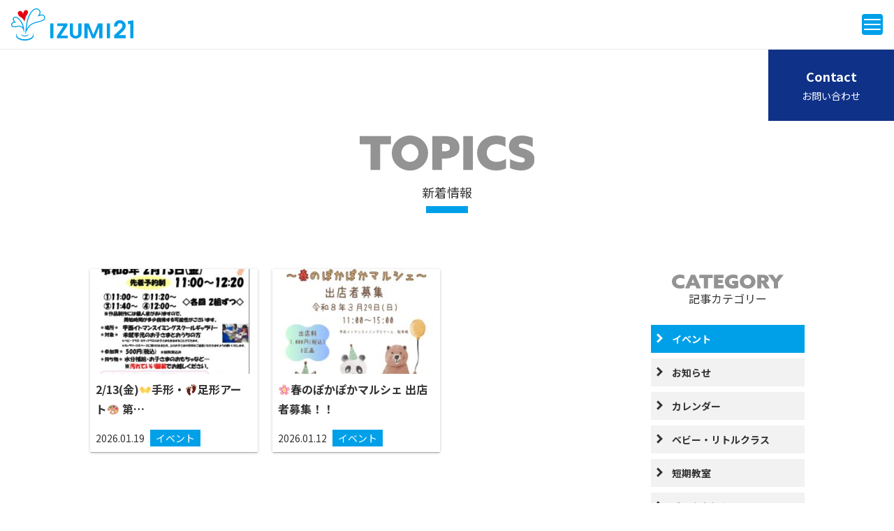

--- FILE ---
content_type: text/html; charset=UTF-8
request_url: https://kosei-iss.izumi21.net/topics/?category=%E3%82%A4%E3%83%99%E3%83%B3%E3%83%88
body_size: 7935
content:
<!DOCTYPE html>
<html dir="ltr" lang="ja"
	prefix="og: https://ogp.me/ns#" >

	<head>
		<!-- Global site tag (gtag.js) - Google Analytics -->
<script async src="https://www.googletagmanager.com/gtag/js?id=G-KBPCYC6Q7N"></script>
<script>
  window.dataLayer = window.dataLayer || [];
  function gtag(){dataLayer.push(arguments);}
  gtag('js', new Date());

  gtag('config', 'G-KBPCYC6Q7N');
</script>
		<meta
			  charset="UTF-8">
		<meta name="viewport" content="width=device-width, initial-scale=1">
		<title>トピック - 甲西イトマンスイミングスクール</title>

		<!-- All in One SEO 4.4.2 - aioseo.com -->
		<meta name="robots" content="max-image-preview:large" />
		<link rel="canonical" href="https://kosei-iss.izumi21.net/topics/" />
		<link rel="next" href="https://kosei-iss.izumi21.net/topics/page/2/" />
		<meta name="generator" content="All in One SEO (AIOSEO) 4.4.2" />
		<meta property="og:locale" content="ja_JP" />
		<meta property="og:site_name" content="甲西イトマンスイミングスクール -" />
		<meta property="og:type" content="website" />
		<meta property="og:title" content="トピック - 甲西イトマンスイミングスクール" />
		<meta property="og:url" content="https://kosei-iss.izumi21.net/topics/" />
		<meta name="twitter:card" content="summary_large_image" />
		<meta name="twitter:title" content="トピック - 甲西イトマンスイミングスクール" />
		<script type="application/ld+json" class="aioseo-schema">
			{"@context":"https:\/\/schema.org","@graph":[{"@type":"BreadcrumbList","@id":"https:\/\/kosei-iss.izumi21.net\/topics\/#breadcrumblist","itemListElement":[{"@type":"ListItem","@id":"https:\/\/kosei-iss.izumi21.net\/#listItem","position":1,"item":{"@type":"WebPage","@id":"https:\/\/kosei-iss.izumi21.net\/","name":"\u30db\u30fc\u30e0","url":"https:\/\/kosei-iss.izumi21.net\/"},"nextItem":"https:\/\/kosei-iss.izumi21.net\/topics\/#listItem"},{"@type":"ListItem","@id":"https:\/\/kosei-iss.izumi21.net\/topics\/#listItem","position":2,"item":{"@type":"WebPage","@id":"https:\/\/kosei-iss.izumi21.net\/topics\/","name":"\u30c8\u30d4\u30c3\u30af","url":"https:\/\/kosei-iss.izumi21.net\/topics\/"},"previousItem":"https:\/\/kosei-iss.izumi21.net\/#listItem"}]},{"@type":"CollectionPage","@id":"https:\/\/kosei-iss.izumi21.net\/topics\/#collectionpage","url":"https:\/\/kosei-iss.izumi21.net\/topics\/","name":"\u30c8\u30d4\u30c3\u30af - \u7532\u897f\u30a4\u30c8\u30de\u30f3\u30b9\u30a4\u30df\u30f3\u30b0\u30b9\u30af\u30fc\u30eb","inLanguage":"ja","isPartOf":{"@id":"https:\/\/kosei-iss.izumi21.net\/#website"},"breadcrumb":{"@id":"https:\/\/kosei-iss.izumi21.net\/topics\/#breadcrumblist"}},{"@type":"Organization","@id":"https:\/\/kosei-iss.izumi21.net\/#organization","name":"\u7532\u897f\u30a4\u30c8\u30de\u30f3\u30b9\u30a4\u30df\u30f3\u30b0\u30b9\u30af\u30fc\u30eb","url":"https:\/\/kosei-iss.izumi21.net\/"},{"@type":"WebSite","@id":"https:\/\/kosei-iss.izumi21.net\/#website","url":"https:\/\/kosei-iss.izumi21.net\/","name":"\u7532\u897f\u30a4\u30c8\u30de\u30f3\u30b9\u30a4\u30df\u30f3\u30b0\u30b9\u30af\u30fc\u30eb","inLanguage":"ja","publisher":{"@id":"https:\/\/kosei-iss.izumi21.net\/#organization"}}]}
		</script>
		<!-- All in One SEO -->

<link rel="alternate" type="application/rss+xml" title="甲西イトマンスイミングスクール &raquo; フィード" href="https://kosei-iss.izumi21.net/feed/" />
<link rel="alternate" type="application/rss+xml" title="甲西イトマンスイミングスクール &raquo; コメントフィード" href="https://kosei-iss.izumi21.net/comments/feed/" />
<link rel="alternate" type="application/rss+xml" title="甲西イトマンスイミングスクール &raquo; トピック フィード" href="https://kosei-iss.izumi21.net/topics/feed/" />
<script type="text/javascript">
window._wpemojiSettings = {"baseUrl":"https:\/\/s.w.org\/images\/core\/emoji\/14.0.0\/72x72\/","ext":".png","svgUrl":"https:\/\/s.w.org\/images\/core\/emoji\/14.0.0\/svg\/","svgExt":".svg","source":{"concatemoji":"https:\/\/kosei-iss.izumi21.net\/wp-includes\/js\/wp-emoji-release.min.js?ver=6.3.7"}};
/*! This file is auto-generated */
!function(i,n){var o,s,e;function c(e){try{var t={supportTests:e,timestamp:(new Date).valueOf()};sessionStorage.setItem(o,JSON.stringify(t))}catch(e){}}function p(e,t,n){e.clearRect(0,0,e.canvas.width,e.canvas.height),e.fillText(t,0,0);var t=new Uint32Array(e.getImageData(0,0,e.canvas.width,e.canvas.height).data),r=(e.clearRect(0,0,e.canvas.width,e.canvas.height),e.fillText(n,0,0),new Uint32Array(e.getImageData(0,0,e.canvas.width,e.canvas.height).data));return t.every(function(e,t){return e===r[t]})}function u(e,t,n){switch(t){case"flag":return n(e,"\ud83c\udff3\ufe0f\u200d\u26a7\ufe0f","\ud83c\udff3\ufe0f\u200b\u26a7\ufe0f")?!1:!n(e,"\ud83c\uddfa\ud83c\uddf3","\ud83c\uddfa\u200b\ud83c\uddf3")&&!n(e,"\ud83c\udff4\udb40\udc67\udb40\udc62\udb40\udc65\udb40\udc6e\udb40\udc67\udb40\udc7f","\ud83c\udff4\u200b\udb40\udc67\u200b\udb40\udc62\u200b\udb40\udc65\u200b\udb40\udc6e\u200b\udb40\udc67\u200b\udb40\udc7f");case"emoji":return!n(e,"\ud83e\udef1\ud83c\udffb\u200d\ud83e\udef2\ud83c\udfff","\ud83e\udef1\ud83c\udffb\u200b\ud83e\udef2\ud83c\udfff")}return!1}function f(e,t,n){var r="undefined"!=typeof WorkerGlobalScope&&self instanceof WorkerGlobalScope?new OffscreenCanvas(300,150):i.createElement("canvas"),a=r.getContext("2d",{willReadFrequently:!0}),o=(a.textBaseline="top",a.font="600 32px Arial",{});return e.forEach(function(e){o[e]=t(a,e,n)}),o}function t(e){var t=i.createElement("script");t.src=e,t.defer=!0,i.head.appendChild(t)}"undefined"!=typeof Promise&&(o="wpEmojiSettingsSupports",s=["flag","emoji"],n.supports={everything:!0,everythingExceptFlag:!0},e=new Promise(function(e){i.addEventListener("DOMContentLoaded",e,{once:!0})}),new Promise(function(t){var n=function(){try{var e=JSON.parse(sessionStorage.getItem(o));if("object"==typeof e&&"number"==typeof e.timestamp&&(new Date).valueOf()<e.timestamp+604800&&"object"==typeof e.supportTests)return e.supportTests}catch(e){}return null}();if(!n){if("undefined"!=typeof Worker&&"undefined"!=typeof OffscreenCanvas&&"undefined"!=typeof URL&&URL.createObjectURL&&"undefined"!=typeof Blob)try{var e="postMessage("+f.toString()+"("+[JSON.stringify(s),u.toString(),p.toString()].join(",")+"));",r=new Blob([e],{type:"text/javascript"}),a=new Worker(URL.createObjectURL(r),{name:"wpTestEmojiSupports"});return void(a.onmessage=function(e){c(n=e.data),a.terminate(),t(n)})}catch(e){}c(n=f(s,u,p))}t(n)}).then(function(e){for(var t in e)n.supports[t]=e[t],n.supports.everything=n.supports.everything&&n.supports[t],"flag"!==t&&(n.supports.everythingExceptFlag=n.supports.everythingExceptFlag&&n.supports[t]);n.supports.everythingExceptFlag=n.supports.everythingExceptFlag&&!n.supports.flag,n.DOMReady=!1,n.readyCallback=function(){n.DOMReady=!0}}).then(function(){return e}).then(function(){var e;n.supports.everything||(n.readyCallback(),(e=n.source||{}).concatemoji?t(e.concatemoji):e.wpemoji&&e.twemoji&&(t(e.twemoji),t(e.wpemoji)))}))}((window,document),window._wpemojiSettings);
</script>
<style type="text/css">
img.wp-smiley,
img.emoji {
	display: inline !important;
	border: none !important;
	box-shadow: none !important;
	height: 1em !important;
	width: 1em !important;
	margin: 0 0.07em !important;
	vertical-align: -0.1em !important;
	background: none !important;
	padding: 0 !important;
}
</style>
	<link rel='stylesheet' id='wp-block-library-css' href='https://kosei-iss.izumi21.net/wp-includes/css/dist/block-library/style.min.css?ver=6.3.7' type='text/css' media='all' />
<style id='pdfemb-pdf-embedder-viewer-style-inline-css' type='text/css'>
.wp-block-pdfemb-pdf-embedder-viewer{max-width:none}

</style>
<style id='classic-theme-styles-inline-css' type='text/css'>
/*! This file is auto-generated */
.wp-block-button__link{color:#fff;background-color:#32373c;border-radius:9999px;box-shadow:none;text-decoration:none;padding:calc(.667em + 2px) calc(1.333em + 2px);font-size:1.125em}.wp-block-file__button{background:#32373c;color:#fff;text-decoration:none}
</style>
<style id='global-styles-inline-css' type='text/css'>
body{--wp--preset--color--black: #000000;--wp--preset--color--cyan-bluish-gray: #abb8c3;--wp--preset--color--white: #ffffff;--wp--preset--color--pale-pink: #f78da7;--wp--preset--color--vivid-red: #cf2e2e;--wp--preset--color--luminous-vivid-orange: #ff6900;--wp--preset--color--luminous-vivid-amber: #fcb900;--wp--preset--color--light-green-cyan: #7bdcb5;--wp--preset--color--vivid-green-cyan: #00d084;--wp--preset--color--pale-cyan-blue: #8ed1fc;--wp--preset--color--vivid-cyan-blue: #0693e3;--wp--preset--color--vivid-purple: #9b51e0;--wp--preset--gradient--vivid-cyan-blue-to-vivid-purple: linear-gradient(135deg,rgba(6,147,227,1) 0%,rgb(155,81,224) 100%);--wp--preset--gradient--light-green-cyan-to-vivid-green-cyan: linear-gradient(135deg,rgb(122,220,180) 0%,rgb(0,208,130) 100%);--wp--preset--gradient--luminous-vivid-amber-to-luminous-vivid-orange: linear-gradient(135deg,rgba(252,185,0,1) 0%,rgba(255,105,0,1) 100%);--wp--preset--gradient--luminous-vivid-orange-to-vivid-red: linear-gradient(135deg,rgba(255,105,0,1) 0%,rgb(207,46,46) 100%);--wp--preset--gradient--very-light-gray-to-cyan-bluish-gray: linear-gradient(135deg,rgb(238,238,238) 0%,rgb(169,184,195) 100%);--wp--preset--gradient--cool-to-warm-spectrum: linear-gradient(135deg,rgb(74,234,220) 0%,rgb(151,120,209) 20%,rgb(207,42,186) 40%,rgb(238,44,130) 60%,rgb(251,105,98) 80%,rgb(254,248,76) 100%);--wp--preset--gradient--blush-light-purple: linear-gradient(135deg,rgb(255,206,236) 0%,rgb(152,150,240) 100%);--wp--preset--gradient--blush-bordeaux: linear-gradient(135deg,rgb(254,205,165) 0%,rgb(254,45,45) 50%,rgb(107,0,62) 100%);--wp--preset--gradient--luminous-dusk: linear-gradient(135deg,rgb(255,203,112) 0%,rgb(199,81,192) 50%,rgb(65,88,208) 100%);--wp--preset--gradient--pale-ocean: linear-gradient(135deg,rgb(255,245,203) 0%,rgb(182,227,212) 50%,rgb(51,167,181) 100%);--wp--preset--gradient--electric-grass: linear-gradient(135deg,rgb(202,248,128) 0%,rgb(113,206,126) 100%);--wp--preset--gradient--midnight: linear-gradient(135deg,rgb(2,3,129) 0%,rgb(40,116,252) 100%);--wp--preset--font-size--small: 13px;--wp--preset--font-size--medium: 20px;--wp--preset--font-size--large: 36px;--wp--preset--font-size--x-large: 42px;--wp--preset--spacing--20: 0.44rem;--wp--preset--spacing--30: 0.67rem;--wp--preset--spacing--40: 1rem;--wp--preset--spacing--50: 1.5rem;--wp--preset--spacing--60: 2.25rem;--wp--preset--spacing--70: 3.38rem;--wp--preset--spacing--80: 5.06rem;--wp--preset--shadow--natural: 6px 6px 9px rgba(0, 0, 0, 0.2);--wp--preset--shadow--deep: 12px 12px 50px rgba(0, 0, 0, 0.4);--wp--preset--shadow--sharp: 6px 6px 0px rgba(0, 0, 0, 0.2);--wp--preset--shadow--outlined: 6px 6px 0px -3px rgba(255, 255, 255, 1), 6px 6px rgba(0, 0, 0, 1);--wp--preset--shadow--crisp: 6px 6px 0px rgba(0, 0, 0, 1);}:where(.is-layout-flex){gap: 0.5em;}:where(.is-layout-grid){gap: 0.5em;}body .is-layout-flow > .alignleft{float: left;margin-inline-start: 0;margin-inline-end: 2em;}body .is-layout-flow > .alignright{float: right;margin-inline-start: 2em;margin-inline-end: 0;}body .is-layout-flow > .aligncenter{margin-left: auto !important;margin-right: auto !important;}body .is-layout-constrained > .alignleft{float: left;margin-inline-start: 0;margin-inline-end: 2em;}body .is-layout-constrained > .alignright{float: right;margin-inline-start: 2em;margin-inline-end: 0;}body .is-layout-constrained > .aligncenter{margin-left: auto !important;margin-right: auto !important;}body .is-layout-constrained > :where(:not(.alignleft):not(.alignright):not(.alignfull)){max-width: var(--wp--style--global--content-size);margin-left: auto !important;margin-right: auto !important;}body .is-layout-constrained > .alignwide{max-width: var(--wp--style--global--wide-size);}body .is-layout-flex{display: flex;}body .is-layout-flex{flex-wrap: wrap;align-items: center;}body .is-layout-flex > *{margin: 0;}body .is-layout-grid{display: grid;}body .is-layout-grid > *{margin: 0;}:where(.wp-block-columns.is-layout-flex){gap: 2em;}:where(.wp-block-columns.is-layout-grid){gap: 2em;}:where(.wp-block-post-template.is-layout-flex){gap: 1.25em;}:where(.wp-block-post-template.is-layout-grid){gap: 1.25em;}.has-black-color{color: var(--wp--preset--color--black) !important;}.has-cyan-bluish-gray-color{color: var(--wp--preset--color--cyan-bluish-gray) !important;}.has-white-color{color: var(--wp--preset--color--white) !important;}.has-pale-pink-color{color: var(--wp--preset--color--pale-pink) !important;}.has-vivid-red-color{color: var(--wp--preset--color--vivid-red) !important;}.has-luminous-vivid-orange-color{color: var(--wp--preset--color--luminous-vivid-orange) !important;}.has-luminous-vivid-amber-color{color: var(--wp--preset--color--luminous-vivid-amber) !important;}.has-light-green-cyan-color{color: var(--wp--preset--color--light-green-cyan) !important;}.has-vivid-green-cyan-color{color: var(--wp--preset--color--vivid-green-cyan) !important;}.has-pale-cyan-blue-color{color: var(--wp--preset--color--pale-cyan-blue) !important;}.has-vivid-cyan-blue-color{color: var(--wp--preset--color--vivid-cyan-blue) !important;}.has-vivid-purple-color{color: var(--wp--preset--color--vivid-purple) !important;}.has-black-background-color{background-color: var(--wp--preset--color--black) !important;}.has-cyan-bluish-gray-background-color{background-color: var(--wp--preset--color--cyan-bluish-gray) !important;}.has-white-background-color{background-color: var(--wp--preset--color--white) !important;}.has-pale-pink-background-color{background-color: var(--wp--preset--color--pale-pink) !important;}.has-vivid-red-background-color{background-color: var(--wp--preset--color--vivid-red) !important;}.has-luminous-vivid-orange-background-color{background-color: var(--wp--preset--color--luminous-vivid-orange) !important;}.has-luminous-vivid-amber-background-color{background-color: var(--wp--preset--color--luminous-vivid-amber) !important;}.has-light-green-cyan-background-color{background-color: var(--wp--preset--color--light-green-cyan) !important;}.has-vivid-green-cyan-background-color{background-color: var(--wp--preset--color--vivid-green-cyan) !important;}.has-pale-cyan-blue-background-color{background-color: var(--wp--preset--color--pale-cyan-blue) !important;}.has-vivid-cyan-blue-background-color{background-color: var(--wp--preset--color--vivid-cyan-blue) !important;}.has-vivid-purple-background-color{background-color: var(--wp--preset--color--vivid-purple) !important;}.has-black-border-color{border-color: var(--wp--preset--color--black) !important;}.has-cyan-bluish-gray-border-color{border-color: var(--wp--preset--color--cyan-bluish-gray) !important;}.has-white-border-color{border-color: var(--wp--preset--color--white) !important;}.has-pale-pink-border-color{border-color: var(--wp--preset--color--pale-pink) !important;}.has-vivid-red-border-color{border-color: var(--wp--preset--color--vivid-red) !important;}.has-luminous-vivid-orange-border-color{border-color: var(--wp--preset--color--luminous-vivid-orange) !important;}.has-luminous-vivid-amber-border-color{border-color: var(--wp--preset--color--luminous-vivid-amber) !important;}.has-light-green-cyan-border-color{border-color: var(--wp--preset--color--light-green-cyan) !important;}.has-vivid-green-cyan-border-color{border-color: var(--wp--preset--color--vivid-green-cyan) !important;}.has-pale-cyan-blue-border-color{border-color: var(--wp--preset--color--pale-cyan-blue) !important;}.has-vivid-cyan-blue-border-color{border-color: var(--wp--preset--color--vivid-cyan-blue) !important;}.has-vivid-purple-border-color{border-color: var(--wp--preset--color--vivid-purple) !important;}.has-vivid-cyan-blue-to-vivid-purple-gradient-background{background: var(--wp--preset--gradient--vivid-cyan-blue-to-vivid-purple) !important;}.has-light-green-cyan-to-vivid-green-cyan-gradient-background{background: var(--wp--preset--gradient--light-green-cyan-to-vivid-green-cyan) !important;}.has-luminous-vivid-amber-to-luminous-vivid-orange-gradient-background{background: var(--wp--preset--gradient--luminous-vivid-amber-to-luminous-vivid-orange) !important;}.has-luminous-vivid-orange-to-vivid-red-gradient-background{background: var(--wp--preset--gradient--luminous-vivid-orange-to-vivid-red) !important;}.has-very-light-gray-to-cyan-bluish-gray-gradient-background{background: var(--wp--preset--gradient--very-light-gray-to-cyan-bluish-gray) !important;}.has-cool-to-warm-spectrum-gradient-background{background: var(--wp--preset--gradient--cool-to-warm-spectrum) !important;}.has-blush-light-purple-gradient-background{background: var(--wp--preset--gradient--blush-light-purple) !important;}.has-blush-bordeaux-gradient-background{background: var(--wp--preset--gradient--blush-bordeaux) !important;}.has-luminous-dusk-gradient-background{background: var(--wp--preset--gradient--luminous-dusk) !important;}.has-pale-ocean-gradient-background{background: var(--wp--preset--gradient--pale-ocean) !important;}.has-electric-grass-gradient-background{background: var(--wp--preset--gradient--electric-grass) !important;}.has-midnight-gradient-background{background: var(--wp--preset--gradient--midnight) !important;}.has-small-font-size{font-size: var(--wp--preset--font-size--small) !important;}.has-medium-font-size{font-size: var(--wp--preset--font-size--medium) !important;}.has-large-font-size{font-size: var(--wp--preset--font-size--large) !important;}.has-x-large-font-size{font-size: var(--wp--preset--font-size--x-large) !important;}
.wp-block-navigation a:where(:not(.wp-element-button)){color: inherit;}
:where(.wp-block-post-template.is-layout-flex){gap: 1.25em;}:where(.wp-block-post-template.is-layout-grid){gap: 1.25em;}
:where(.wp-block-columns.is-layout-flex){gap: 2em;}:where(.wp-block-columns.is-layout-grid){gap: 2em;}
.wp-block-pullquote{font-size: 1.5em;line-height: 1.6;}
</style>
<link rel='stylesheet' id='UserAccessManagerLoginForm-css' href='https://kosei-iss.izumi21.net/wp-content/plugins/user-access-manager/assets/css/uamLoginForm.css?ver=2.2.16' type='text/css' media='screen' />
<link rel='stylesheet' id='izumi-style-css' href='https://kosei-iss.izumi21.net/wp-content/themes/src-kosei/style.css?ver=6.3.7' type='text/css' media='all' />
<link rel='stylesheet' id='izumi-style-css-css' href='https://kosei-iss.izumi21.net/wp-content/themes/src-kosei/css/main.css?ver=6.3.7' type='text/css' media='all' />
<link rel='stylesheet' id='slick-style-css' href='https://kosei-iss.izumi21.net/wp-content/themes/src-kosei/js/slick/slick.css?ver=6.3.7' type='text/css' media='all' />
<link rel='stylesheet' id='slick-theme-style-css' href='https://kosei-iss.izumi21.net/wp-content/themes/src-kosei/js/slick/slick-theme.css?ver=6.3.7' type='text/css' media='all' />
<script type='text/javascript' src='https://kosei-iss.izumi21.net/wp-includes/js/jquery/jquery.min.js?ver=3.7.0' id='jquery-core-js'></script>
<script type='text/javascript' src='https://kosei-iss.izumi21.net/wp-includes/js/jquery/jquery-migrate.min.js?ver=3.4.1' id='jquery-migrate-js'></script>
<script type='text/javascript' src='https://kosei-iss.izumi21.net/wp-content/themes/src-kosei/js/script.js?ver=6.3.7' id='izumi-script-js'></script>
<script type='text/javascript' src='https://kosei-iss.izumi21.net/wp-content/themes/src-kosei/js/slick/slick.min.js?ver=6.3.7' id='slick-script-js'></script>
<link rel="https://api.w.org/" href="https://kosei-iss.izumi21.net/wp-json/" /><link rel="EditURI" type="application/rsd+xml" title="RSD" href="https://kosei-iss.izumi21.net/xmlrpc.php?rsd" />
<meta name="generator" content="WordPress 6.3.7" />

	<link href="https://fonts.googleapis.com/css?family=Noto+Sans+JP:400,700,900&display=swap&subset=japanese" rel="stylesheet">
	
    <link href="https://fonts.googleapis.com/css2?family=Lato:wght@400;700;900&display=swap" rel="stylesheet">
    
    <link rel="stylesheet" href="https://use.fontawesome.com/releases/v5.15.2/css/all.css">
    <style type="text/css">.recentcomments a{display:inline !important;padding:0 !important;margin:0 !important;}</style>		<style>
			html {
				margin-top: 0px !important;
			}
		</style>


	</head>
	<body>
		<ul class="contact-btn">
			<li class="contact-btn__item contact-btn__item--tel">
				<a href="tel:0748722612">
					<p class="contact-btn__text"><span>TEL</span>0748-72-2612</p>
				</a>
			</li>
			<li class="contact-btn__item contact-btn__item--mail">
				<a
				   href="https://kosei-iss.izumi21.net/contact">

					<p class="contact-btn__text"><span>Contact</span>お問い合わせ</p>
				</a>
			</li>
		</ul>
		<header class="site-header">
			<div class="header-container">
				<h1 class="site-logo">
										<a
					   href="https://kosei-iss.izumi21.net/"><img
																		 src="https://kosei-iss.izumi21.net/wp-content/themes/src-kosei/./images/svg/logo.svg"
																		 alt="株式会社いずみ21"></a>
									</h1>
				<div class="site-menu js-menu">
					<img class="open"
						 src="https://kosei-iss.izumi21.net/wp-content/themes/src-kosei/./images/svg/menu_open.svg">
					<img class="close" style="display:none"
						 src="https://kosei-iss.izumi21.net/wp-content/themes/src-kosei/./images/svg/menu_close.svg">
				</div>

								<nav class="site-nav">
					<ul class="site-nav__list site-nav__list--head">
						<li class="site-nav__item">
							<a
							   href="https://kosei-iss.izumi21.net/"><span>TOP</span>ホーム</a>
						</li>
					</ul>
					<ul class="site-nav__list site-nav__list--bottom">
						<li class="site-nav__item site-nav__title"><span>Main Menu</span>メインメニュー</li>
						<li class="site-nav__item">
							<a href="https://kosei-iss.izumi21.net/topics/?category=重要なお知らせ"><span>Pick up</span>重要なお知らせ</a>
						</li>
						<li class="site-nav__item">
							<a href="https://kosei-iss.izumi21.net/topics"><span>Topics</span>お知らせ</a>
						</li>
						<li class="site-nav__item">
							<a
							   href="https://kosei-iss.izumi21.net/admission"><span>Admission</span>入会方法</a>
						</li>
						<li class="site-nav__item">
							<a
							   href="https://kosei-iss.izumi21.net/faq"><span>Q&amp;A</span>よくあるご質問</a>
						</li>
												
						<li class="site-nav__item">
							<a
							   href="https://kosei-iss.izumi21.net/Application"><span>Application</span>見学・Web申し込み</a>
						</li>
						<li class="site-nav__item">
							<a
							   href="https://kosei-iss.izumi21.net/recruit"><span>Recruit</span>求人情報</a>
						</li>
						
					</ul>
					<ul class="site-nav__list site-nav__list--bottom">
						<li class="site-nav__item site-nav__title"><span>Top Menu</span>トップメニュー</li>
						<li class="site-nav__item">
							<a href="https://kosei-iss.izumi21.net/#anchor03"><span>About
								us</span>特徴</a>
						</li>
						<li class="site-nav__item">
							<a href="https://kosei-iss.izumi21.net/#anchor04"><span>FacilIties</span>施設紹介</a>
						</li>
						<li class="site-nav__item">
							<a href="https://kosei-iss.izumi21.net/#anchor05"><span>Access</span>施設詳細・アクセス</a>
						</li>
						<li class="site-nav__item">
							<a href="https://kosei-iss.izumi21.net/#anchor06"><span>Price</span>料金</a>
						</li>
						<li class="site-nav__item">
							<a href="https://kosei-iss.izumi21.net/#anchor07"><span>Program</span>プログラム一覧</a>
						</li>
					</ul>
				</nav>
							</div>
		</header><div class="page-content">
	<div class="container">
		<h2 class="page-content__title"><img
				src="https://kosei-iss.izumi21.net/wp-content/themes/src-kosei/./images/svg/title-topics.svg"
				class="page-content__img" alt="新着情報"><span>新着情報</span></h2>
		<div class="tipics-controller">
			<div class="tipics-controller__item">
				<div class="name">記事カテゴリー</div>
								<div class="select-outer">
					<select class="select">
						<option
							value="https://kosei-iss.izumi21.net/topics?">
							選択なし</option>
												<option selected							value="https://kosei-iss.izumi21.net/topics/?category=%e3%82%a4%e3%83%99%e3%83%b3%e3%83%88">
							イベント						</option>
												<option 							value="https://kosei-iss.izumi21.net/topics/?category=%e3%81%8a%e7%9f%a5%e3%82%89%e3%81%9b">
							お知らせ						</option>
												<option 							value="https://kosei-iss.izumi21.net/topics/?category=%e3%82%ab%e3%83%ac%e3%83%b3%e3%83%80%e3%83%bc">
							カレンダー						</option>
												<option 							value="https://kosei-iss.izumi21.net/topics/?category=%e3%83%99%e3%83%93%e3%83%bc%e3%83%bb%e3%83%aa%e3%83%88%e3%83%ab%e3%82%af%e3%83%a9%e3%82%b9">
							ベビー・リトルクラス						</option>
												<option 							value="https://kosei-iss.izumi21.net/topics/?category=%e7%9f%ad%e6%9c%9f%e6%95%99%e5%ae%a4">
							短期教室						</option>
												<option 							value="https://kosei-iss.izumi21.net/topics/?category=%e9%87%8d%e8%a6%81%e3%81%aa%e3%81%8a%e7%9f%a5%e3%82%89%e3%81%9b">
							重要なお知らせ						</option>
											</select>
				</div>
							</div>
			<div class="tipics-controller__item">
				<div class="name">店舗別記事一覧</div>
								<div class="select-outer">
					<select class="select">
						<option
							value="https://kosei-iss.izumi21.net/topics?&category=イベント">
							選択なし</option>
												<option 							value="https://kosei-iss.izumi21.net/topics/?list=&category=イベント">
													</option>
												<option 							value="https://kosei-iss.izumi21.net/topics/?list=&category=イベント">
													</option>
											</select>
				</div>
							</div>
		</div>
		<div class="page-content__flex">
			<div class="news">
												<ul class="news-group">
										<li class="news-item">
						<a href="https://kosei-iss.izumi21.net/topics/2-13%e9%87%91%f0%9f%91%90%e6%89%8b%e5%bd%a2%e3%83%bb%f0%9f%91%a3%e8%b6%b3%e5%bd%a2%e3%82%a2%e3%83%bc%e3%83%88%f0%9f%8e%a8-%e7%ac%ac2%e5%bc%be-%e5%8b%9f%e9%9b%86%e4%b8%ad%e3%81%a7%e3%81%99/?category=イベント&list=" class="news-block-link">
							<div class="news-block">
								<div class="news-block__imageOuter">
									<div class="news-block__image">
																				<img width="283" height="400" src="https://kosei-iss.izumi21.net/wp-content/uploads/sites/14/2026/01/手形・足形アート2月-1-pdf-283x400.jpg" class="attachment-medium size-medium wp-post-image" alt="" decoding="async" fetchpriority="high" />																			</div>
								</div>
								<div class="news-block__content">
									<h3 class="news-title">2/13(金)👐手形・👣足形アート🎨 第…									</h3>
									<div class="news-block__bottom">
										<p class="news-time">2026.01.19										</p>
																														<p class="cate-id">イベント										</p>
																													</div>
								</div>
							</div>
						</a>
					</li>
										<li class="news-item">
						<a href="https://kosei-iss.izumi21.net/topics/%f0%9f%8c%b8%e6%98%a5%e3%81%ae%e3%81%bd%e3%81%8b%e3%81%bd%e3%81%8b%e3%83%9e%e3%83%ab%e3%82%b7%e3%82%a7-%e5%87%ba%e5%ba%97%e8%80%85%e5%8b%9f%e9%9b%86%ef%bc%81%ef%bc%81/?category=イベント&list=" class="news-block-link">
							<div class="news-block">
								<div class="news-block__imageOuter">
									<div class="news-block__image">
																				<img width="283" height="400" src="https://kosei-iss.izumi21.net/wp-content/uploads/sites/14/2026/01/マルシェ出店募集POP-1-pdf-283x400.jpg" class="attachment-medium size-medium wp-post-image" alt="" decoding="async" />																			</div>
								</div>
								<div class="news-block__content">
									<h3 class="news-title">🌸春のぽかぽかマルシェ 出店者募集！！									</h3>
									<div class="news-block__bottom">
										<p class="news-time">2026.01.12										</p>
																														<p class="cate-id">イベント										</p>
																													</div>
								</div>
							</div>
						</a>
					</li>
									</ul>
								<div class="pager">
					<span aria-current="page" class="page-numbers current">1</span>
<a class="page-numbers" href="https://kosei-iss.izumi21.net/topics/?paged=2&#038;category=%E3%82%A4%E3%83%99%E3%83%B3%E3%83%88">2</a>
<a class="next page-numbers" href="https://kosei-iss.izumi21.net/topics/?paged=2&#038;category=%E3%82%A4%E3%83%99%E3%83%B3%E3%83%88">></a>				</div>
			</div>
			<div class="sidebar">
				<div class="sidebar-category">
					<h2 class="sidebar-title">
						<img src="https://kosei-iss.izumi21.net/wp-content/themes/src-kosei/./images/svg/sidebar-category.svg"
							class="sidebar-title__img" alt="CATEGORY">
						<span>記事カテゴリー</span>
					</h2>
										<ul class="sidebar-category__lists">
												<li class="sidebar-category__item">
							<a class="sidebar-category__link is-active"
								href="https://kosei-iss.izumi21.net/topics/?category=%e3%82%a4%e3%83%99%e3%83%b3%e3%83%88">
								イベント							</a>
						</li>
												<li class="sidebar-category__item">
							<a class="sidebar-category__link "
								href="https://kosei-iss.izumi21.net/topics/?category=%e3%81%8a%e7%9f%a5%e3%82%89%e3%81%9b">
								お知らせ							</a>
						</li>
												<li class="sidebar-category__item">
							<a class="sidebar-category__link "
								href="https://kosei-iss.izumi21.net/topics/?category=%e3%82%ab%e3%83%ac%e3%83%b3%e3%83%80%e3%83%bc">
								カレンダー							</a>
						</li>
												<li class="sidebar-category__item">
							<a class="sidebar-category__link "
								href="https://kosei-iss.izumi21.net/topics/?category=%e3%83%99%e3%83%93%e3%83%bc%e3%83%bb%e3%83%aa%e3%83%88%e3%83%ab%e3%82%af%e3%83%a9%e3%82%b9">
								ベビー・リトルクラス							</a>
						</li>
												<li class="sidebar-category__item">
							<a class="sidebar-category__link "
								href="https://kosei-iss.izumi21.net/topics/?category=%e7%9f%ad%e6%9c%9f%e6%95%99%e5%ae%a4">
								短期教室							</a>
						</li>
												<li class="sidebar-category__item">
							<a class="sidebar-category__link "
								href="https://kosei-iss.izumi21.net/topics/?category=%e9%87%8d%e8%a6%81%e3%81%aa%e3%81%8a%e7%9f%a5%e3%82%89%e3%81%9b">
								重要なお知らせ							</a>
						</li>
											</ul>
									</div>
			</div>
					</div>
	</div>
</div>
<footer class="site-footer">
  <div class="container">
    <div class="site-footer__inner">
      <div class="footer-logo">
        <a href="https://kosei-iss.izumi21.net/">
          <img src="https://kosei-iss.izumi21.net/wp-content/themes/src-kosei/./images/svg/logo_w.svg" alt="株式会社いずみ21">
        </a>
      </div>
      <ul class="site-footer__nav">
        <!-- 会社情報は本社サイトへ -->
        <li><a href="https://izumi21.net/profile/">会社概要</a></li>
        <li><a href="https://izumi21.net/corporate/">法人会員について</a></li>
        <!-- <li><a href="https://kosei-iss.izumi21.net/contact/">お問い合わせ</a></li> -->
        <li><a href="https://izumi21.net/jisedai/">一般事業主行動計画・育児休業取得率</a></li>
        <li><a href="https://izumi21.net/privacy-policy/">個人情報保護方針</a></li>
      </ul>
    </div>
  </div>

  <div class="site-footer__bottom">
    <div class="container">
      <ul class="site-footer__add">
        <li><a href="https://izumi21-recruit.jp/-/top/index.html" target="_blank" rel="noopener">IZUMI21公式採用ホームページ</a></li>
        <!-- 店舗の募集ページは店舗内URLでOK -->
        <li><a href="https://kosei-iss.izumi21.net/recruit/">正社員採用募集</a></li>
        <!-- これらも本社サイトへ -->
        <li><a href="https://izumi21.net/sitemap/">サイトマップ</a></li>
        <li><a href="https://izumi21.net/terms/">個人会員規約</a></li>
      </ul>
    </div>
  </div>
</footer>

--- FILE ---
content_type: text/css
request_url: https://kosei-iss.izumi21.net/wp-content/themes/src-kosei/style.css?ver=6.3.7
body_size: 490
content:
/*
Theme Name: src-kosei
Author: izumi
Version: 1.0
*/

.proof-banner{
					max-width:1055px;
					text-align:center;
					margin:40px auto;
				}

				.proof-banner .pc { display: block !important; }
				.proof-banner .sp { display: none !important; }
				@media only screen and (max-width: 750px) {
					.proof-banner{
						padding: 0px 14px;
						margin-bottom:20px;
					}
					.proof-banner .pc { display: none !important; }
					.proof-banner .sp { display: block !important; }
				}

@media only screen and (max-width: 750px) {
	.aboutus-top__text br{
		display:none;
	}
}


	.suisyou{
		margin-top:80px;
		margin-bottom:80px;
	}
	.name {
    position: relative;
    font-size: 18px;
    font-weight: bold;
    margin-bottom: 16px;
    padding-left: 20px;
	　padding-top:　50px　!important;
}
.name:after {
    position: absolute;
    top: 50%;
    left: 0;
    margin-top: -11px;
    content: '';
    display: block;
    width: 8px;
    height: 22px;
    background-color: #00A0E9;
}
.jj-table {
    margin-top: 8px;
    margin-bottom: 40px;
    width: 100%;
    border-collapse: collapse;
	}
	.jj-table th:first-child, .jj-table td:first-child {
    padding-left: 16px;
}
	.jj-table td, .jj-table th {
    padding: 8px 8px;
    vertical-align: top;
    text-align: left;
}
	.jj-table--striped tr:nth-child(odd) {
    background-color: #f1f1f1;
}


--- FILE ---
content_type: text/css
request_url: https://kosei-iss.izumi21.net/wp-content/themes/src-kosei/css/main.css?ver=6.3.7
body_size: 10461
content:
/*
html5doctor.com Reset Stylesheet
v1.6.1
Last Updated: 2010-09-17
Author: Richard Clark - http://richclarkdesign.com
Twitter: @rich_clark
*/
html, body, div, span, object, iframe,
h1, h2, h3, h4, h5, h6, p, blockquote, pre,
abbr, address, cite, code,
del, dfn, em, img, ins, kbd, q, samp,
small, strong, sub, sup, var,
b, i,
dl, dt, dd, ol, ul, li,
fieldset, form, label, legend,
table, caption, tbody, tfoot, thead, tr, th, td,
article, aside, canvas, details, figcaption, figure,
footer, header, hgroup, menu, nav, section, summary,
time, mark, audio, video {
  margin: 0;
  padding: 0;
  border: 0;
  outline: 0;
  font-size: 100%;
  vertical-align: baseline;
  background: transparent;
}

body {
  line-height: 1;
}

article, aside, details, figcaption, figure,
footer, header, hgroup, menu, nav, section {
  display: block;
}

nav ul {
  list-style: none;
}

blockquote, q {
  quotes: none;
}

blockquote:before, blockquote:after,
q:before, q:after {
  content: '';
  content: none;
}

a {
  margin: 0;
  padding: 0;
  font-size: 100%;
  vertical-align: baseline;
  background: transparent;
  text-decoration: none;
}

/* change colours to suit your needs */
ins {
  background-color: #ff9;
  color: #000;
  text-decoration: none;
}

/* change colours to suit your needs */
mark {
  background-color: #ff9;
  color: #000;
  font-style: italic;
  font-weight: bold;
}

del {
  text-decoration: line-through;
}

abbr[title], dfn[title] {
  border-bottom: 1px dotted;
  cursor: help;
}

table {
  border-collapse: collapse;
  border-spacing: 0;
}

/* change border colour to suit your needs */
hr {
  display: block;
  height: 1px;
  border: 0;
  border-top: 1px solid #cccccc;
  margin: 1em 0;
  padding: 0;
}

input, select {
  vertical-align: middle;
}

ul, ol {
  margin: 0;
  padding: 0;
  list-style: none;
}

*,
*::before,
*::after {
  -webkit-box-sizing: border-box;
          box-sizing: border-box;
}

select::-ms-expand {
  display: none;
}

select {
  -webkit-appearance: none;
  -moz-appearance: none;
  appearance: none;
  border: none;
}

input[type="submit"] {
  border-radius: 0;
  -webkit-box-sizing: content-box;
  -webkit-appearance: button;
  -moz-appearance: button;
       appearance: button;
  border: none;
  -webkit-box-sizing: border-box;
          box-sizing: border-box;
  cursor: pointer;
}

a {
  cursor: pointer;
  outline: none;
  color: inherit;
}

a:hover {
  text-decoration: none;
}

a:focus {
  outline: none;
}

a:visited {
  color: inherit;
}

ul {
  margin: 0;
  padding: 0;
  list-style: none;
}

h1, h2, h3, h4, h5, h6 {
  margin-bottom: 0;
}

p {
  margin-bottom: 0;
}

@font-face {
  font-family: 'icomoon';
  src: url("../fonts/icomoon.eot?vsyqri");
  src: url("../fonts/icomoon.eot?vsyqri#iefix") format("embedded-opentype"), url("../fonts/icomoon.ttf?vsyqri") format("truetype"), url("../fonts/icomoon.woff?vsyqri") format("woff"), url("../fonts/icomoon.svg?vsyqri#icomoon") format("svg");
  font-weight: normal;
  font-style: normal;
}

[class^="icon-"], [class*=" icon-"] {
  /* use !important to prevent issues with browser extensions that change fonts */
  font-family: 'icomoon' !important;
  speak: none;
  font-style: normal;
  font-weight: normal;
  font-variant: normal;
  text-transform: none;
  line-height: 1;
  /* Better Font Rendering =========== */
  -webkit-font-smoothing: antialiased;
  -moz-osx-font-smoothing: grayscale;
}

.icon-link:before {
  content: "\e900";
}

.icon-arrow_down:before {
  content: "\e901";
}

.icon-arrow_up:before {
  content: "\e902";
}

.icon-chevron_right:before {
  content: "\e903";
}

.icon-caret_right:before {
  content: "\e904";
}

.icon-close:before {
  content: "\e905";
}

.icon-location:before {
  content: "\e906";
}

.icon-mail:before {
  content: "\e907";
}

* {
  font-family: "Noto Sans JP", -apple-system, BlinkMacSystemFont, 'Helvetica Neue', 'Segoe UI', HiraginoCustom, 'Hiragino Kaku Gothic ProN', YuGothic, 'Yu Gothic Medium', Meiryo, sans-serif;
  line-height: 175%;
}

body {
  position: relative;
  color: #333;
}

@media (min-width: 561px) {
  body {
    min-width: 1055px;
  }
}

@media (max-width: 560px) {
  body {
    padding-top: 45px;
    padding-bottom: 71px;
  }
}

body.padding {
  padding-top: 45px;
}

@media (min-width: 561px) {
  body.padding {
    padding-top: 80px;
  }
}

img {
  max-width: 100%;
  vertical-align: bottom;
}

.container {
  position: relative;
  margin: 0 auto;
  max-width: 1055px;
  width: 100%;
  padding: 0 16px;
}

.is-center {
  text-align: center;
  vertical-align: middle;
}

.site-header {
  position: fixed;
  top: 0;
  background-color: rgba(255, 255, 255, 0.8);
  z-index: 1000;
  width: 100%;
  padding: 12px 16px;
  border-bottom: solid 1px #ECECEC;
}

@media (max-width: 560px) {
  .site-header {
    padding: 0px;
    height: 46px;
  }
}

@media (min-width: 561px) {
  .site-header {
    min-width: 1024px;
  }
}

.header-container {
  display: -webkit-box;
  display: -ms-flexbox;
  display: flex;
  -webkit-box-pack: justify;
      -ms-flex-pack: justify;
          justify-content: space-between;
  -webkit-box-align: center;
      -ms-flex-align: center;
          align-items: center;
  height: 100%;
}

@media (max-width: 560px) {
  .header-container {
    padding: 0 16px;
  }
}

.site-menu {
  position: absolute;
  right: 16px;
  top: 20px;
  z-index: 2000;
  cursor: pointer;
}

@media (max-width: 560px) {
  .site-menu {
    top: 8px;
  }
}

.page-text {
  margin-bottom: 24px;
}

.page-button {
  text-align: center;
}

.page-button a {
  color: #fff;
  background-color: #0F3187;
  font-weight: bold;
  padding: 16px 80px;
  display: inline-block;
}

.table {
  margin-bottom: 24px;
}

.table th {
  background-color: #D2F2FF;
  border: solid 1px #939393;
  padding: 16px 40px;
  vertical-align: middle;
}

.table td {
  padding: 16px;
  border: solid 1px #939393;
}

.site-nav {
  background-color: #00A0E9;
  padding: 40px 0;
  width: 100%;
  position: fixed;
  top: 0;
  right: 0;
  height: 100vh;
  overflow-y: scroll;
  -webkit-transform: translateX(100%);
          transform: translateX(100%);
  -webkit-transition: ease-out .2s;
  transition: ease-out .2s;
  z-index: 1000;
}

@media (min-width: 561px) {
  .site-nav {
    max-width: 400px;
  }
}

.site-nav.is-open {
  -webkit-transform: translateX(0);
          transform: translateX(0);
}

.site-nav__list {
  -ms-flex-wrap: wrap;
      flex-wrap: wrap;
  display: -webkit-box;
  display: -ms-flexbox;
  display: flex;
  -webkit-box-align: center;
      -ms-flex-align: center;
          align-items: center;
}

.site-nav__list--head .site-nav__item {
  width: 100%;
}

.site-nav__list--bottom {
  border-top: 1px solid #0F3187;
}

.site-nav__item {
  text-align: center;
  font-weight: 400;
  font-size: 18px;
  width: 50%;
  margin-left: 0;
}

.site-nav__item a {
  position: relative;
  color: #fff;
  text-decoration: none;
  -webkit-transition: .2s;
  transition: .2s;
  display: inline-block;
  font-weight: normal;
  font-size: 14px;
  padding: 16px;
}

.site-nav__item a:hover {
  text-decoration: none;
  color: #0F3187;
}

.site-nav__item span {
  font-size: 18px;
  font-weight: bold;
  display: block;
}

.site-nav__title {
  color: #0F3187;
  font-size: 14px;
  padding: 16px 0 0;
  width: 100%;
}

.site-logo {
  width: 81.21px;
}

.site-logo a {
  display: block;
  line-height: 1;
}

@media (min-width: 561px) {
  .site-logo {
    width: 175px;
  }
}

.site-footer {
  background-color: #00A0E9;
}

@media (min-width: 561px) {
  .site-footer {
    padding: 32px 0 16px 0;
  }
}

@media (min-width: 561px) {
  .site-footer ul {
    display: -webkit-box;
    display: -ms-flexbox;
    display: flex;
    -ms-flex-wrap: wrap;
        flex-wrap: wrap;
  }
}

.site-footer a {
  color: #fff;
}

.site-footer a:hover {
  color: #D2F2FF;
}

.site-footer .footer-logo {
  padding: 14px 18px 18px;
  border-bottom: solid 1px #D2F2FF;
}

@media (min-width: 561px) {
  .site-footer .footer-logo {
    border-bottom: none;
  }
}

.site-footer .footer-logo img {
  width: 104px;
}

@media (min-width: 561px) {
  .site-footer .footer-logo img {
    width: 180px;
  }
}

@media (min-width: 561px) {
  .site-footer__inner {
    display: -webkit-box;
    display: -ms-flexbox;
    display: flex;
    -webkit-box-align: center;
        -ms-flex-align: center;
            align-items: center;
    -webkit-box-pack: justify;
        -ms-flex-pack: justify;
            justify-content: space-between;
    margin-bottom: 24px;
  }
}

.site-footer__nav {
  padding-top: 12px;
}

@media (min-width: 561px) {
  .site-footer__nav {
    padding-top: 0;
  }
}

.site-footer__nav li {
  margin-bottom: 8px;
}

@media (min-width: 561px) {
  .site-footer__nav li {
    margin-bottom: 0;
  }
}

.site-footer__nav a {
  margin-left: 16px;
}

.site-footer__nav a:before {
  content: "\e904";
  font-family: 'icomoon';
  font-size: 24px;
  display: inline-block;
  vertical-align: text-top;
}

.site-footer__bottom {
  padding-bottom: 12px;
}

@media (min-width: 561px) {
  .site-footer__bottom {
    padding-top: 0;
    border-top: solid 1px #D2F2FF;
  }
}

.site-footer__bottom ul {
  -webkit-box-pack: end;
      -ms-flex-pack: end;
          justify-content: flex-end;
}

@media (min-width: 561px) {
  .site-footer__bottom ul {
    margin-top: 16px;
  }
}

.site-footer__bottom ul li {
  margin-bottom: 8px;
}

@media (min-width: 561px) {
  .site-footer__bottom ul li {
    margin-bottom: 0;
  }
}

.site-footer__bottom ul a {
  margin-left: 16px;
}

.site-footer__bottom ul a:before {
  content: "\e904";
  font-family: 'icomoon';
  font-size: 24px;
  display: inline-block;
  vertical-align: text-top;
}

.movie-content {
  position: relative;
  overflow: hidden;
}

video {
  width: 100%;
  height: auto;
  vertical-align: bottom;
}

.movie-content__inner {
  width: 100%;
  height: auto;
  position: absolute;
  z-index: 1;
  bottom: 0%;
  -webkit-transform: translateY(-30%);
          transform: translateY(-30%);
  overflow: hidden;
}

.movie-content__text {
  padding-left: 5%;
}

.movie-content__img {
  width: 45%;
}

.slider-wrap--front {
  background-color: #ECECEC;
  max-width: 100%;
  overflow: hidden;
  position: relative;
}

.slider-wrap--front:before {
  content: "";
  display: block;
  position: absolute;
  border-top: 300px solid #00A0E9;
  border-right: 2000px solid transparent;
}

.slider {
  margin: 16px 0;
}

@media (min-width: 561px) {
  .slider {
    margin: 40px 0;
  }
}

.slider .slick-list {
  padding-bottom: 8px;
}

.slider .slick-prev {
  left: -12px;
}

.slider .slick-next {
  right: -12px;
}

.slider .slick-prev::before,
.slider .slick-next::before {
  color: #939393;
}

.slick-slide {
  padding: 0 10px;
}

.slick-slide img {
  width: 100%;
  height: auto;
}

.title--xl {
  font-size: 24px;
  font-weight: bold;
  border-bottom: solid 10px #00A0E9;
  padding-bottom: 8px;
  margin-bottom: 24px;
}

.title--lg {
  font-size: 18px;
  font-weight: bold;
  padding: 8px 16px;
  background-color: #F1FBFF;
  margin-bottom: 24px;
}

.title--md {
  font-size: 18px;
  font-weight: bold;
  border-left: solid 8px #00A0E9;
  padding-left: 16px;
  margin-bottom: 16px;
}

.title--sm {
  font-size: 16px;
  font-weight: bold;
  border-bottom: solid 1px #00A0E9;
  margin-bottom: 16px;
}

.entry-body p {
  margin-bottom: 24px;
}

.base-content p {
  margin-bottom: 24px;
}

.block-wrap {
  margin-bottom: 24px;
}

.box-wrap {
  margin: 24px 0;
}

.map-wrap iframe {
  width: 100%;
}

.table-wrap {
  max-width: 100%;
  overflow-x: auto;
  white-space: nowrap;
}

@media (min-width: 561px) {
  .table-wrap {
    white-space: normal;
  }
}

.wp-block-table {
  max-width: 100%;
  margin-bottom: 24px;
}

.wp-block-table tr {
  margin-bottom: 1px;
}

.wp-block-table th {
  text-align: left;
  background-color: #F1FBFF;
  padding: 8px;
  border-bottom: solid 1px #fff;
}

@media (min-width: 561px) {
  .wp-block-table th {
    padding: 16px;
  }
}

.wp-block-table td {
  padding: 8px;
}

@media (min-width: 561px) {
  .wp-block-table td {
    padding: 16px;
  }
}

.wp-block-table--border td {
  border: solid 1px #ECECEC;
}

.wp-block-table--large {
  text-align: center;
}

.wp-block-table--large th {
  padding: 16px;
}

.list-ul {
  list-style-type: disc;
  margin-left: 2em;
  margin-bottom: 24px;
}

.list-ol {
  list-style-type: decimal;
  margin-left: 2em;
  margin-bottom: 24px;
}

@media (min-width: 561px) {
  .wp-block-button--flex {
    display: -webkit-box;
    display: -ms-flexbox;
    display: flex;
    -webkit-box-pack: center;
        -ms-flex-pack: center;
            justify-content: center;
  }
}

.wp-block-button--flex a {
  width: 100%;
}

@media (min-width: 561px) {
  .wp-block-button--flex a {
    width: 32%;
  }
}

.wp-block-button--flex a:not(:last-child) {
  margin: 0 0 16px 0;
}

@media (min-width: 561px) {
  .wp-block-button--flex a:not(:last-child) {
    margin: 0 2% 0 0;
  }
}

.link {
  text-decoration: underline;
  color: #0F3187 !important;
}

.link:hover {
  text-decoration: underline;
}

.news {
  max-width: 762px;
  width: 100%;
}

.news-group {
  display: -webkit-box;
  display: -ms-flexbox;
  display: flex;
  -ms-flex-wrap: wrap;
      flex-wrap: wrap;
  margin-bottom: 56px;
}

@media (max-width: 560px) {
  .news-group {
    margin-bottom: 0;
  }
}

.news-group.single {
  margin-bottom: 0;
}

.news-group.single .news-item:nth-child(3n) {
  margin-right: 21px;
}

@media (max-width: 560px) {
  .news-group.single .news-item:nth-child(3n) {
    margin-right: 8px;
  }
}

.news-group.single .news-item:nth-child(4n) {
  margin-right: 0;
}

.news-group.single .news-item:nth-child(5n) {
  display: none;
}

.news-item {
  width: 240px;
  margin-right: 21px;
  margin-bottom: 24px;
}

.news-item:nth-child(3n) {
  margin-right: 0;
}

@media (max-width: 560px) {
  .news-item {
    width: calc(50% - 4px);
    margin-right: 8px;
    margin-bottom: 16px;
  }
  .news-item:nth-child(3n) {
    margin-right: 8px;
  }
  .news-item:nth-child(2n) {
    margin-right: 0;
  }
}

.news-group.scale .news-item:nth-child(4n) {
  margin-right: 21px;
}

.news-group.scale .news-item:nth-child(5n) {
  display: block;
  margin-right: 0;
}

@media (max-width: 560px) {
  .news-group.scale .news-item:nth-child(2n) {
    margin-right: 8px;
  }
}

@media (max-width: 560px) {
  .news-group.scale .news-item:nth-child(3n) {
    margin-right: 0;
  }
}

.news-group.scale .news-item:first-child {
  position: relative;
  width: 100%;
  margin-right: 0;
  margin-bottom: 20px;
}

@media (min-width: 561px) {
  .news-group.scale .news-item:first-child .news-block-link {
    -webkit-box-shadow: none;
            box-shadow: none;
  }
}

.news-group.scale .news-item:first-child .news-block__content {
  position: absolute;
  bottom: 16px;
  right: 16px;
  width: 240px;
  background-color: rgba(255, 255, 255, 0.6);
}

@media (max-width: 560px) {
  .news-group.scale .news-item:first-child .news-block__content {
    bottom: 0;
    right: 0;
    width: 100%;
  }
}

.news-group.scale .news-item:first-child .news-block__bottom {
  -webkit-box-orient: horizontal;
  -webkit-box-direction: normal;
      -ms-flex-direction: row;
          flex-direction: row;
}

.news-group.scale .news-item:first-child .news-block__image img {
  height: 738px;
  -o-object-position: 0% 0%;
     object-position: 0% 0%;
}

.news-block-link {
  display: block;
  -webkit-box-shadow: 0px 1px 4px 0px rgba(0, 0, 0, 0.2), 0px 1px 1px 0px rgba(0, 0, 0, 0.14), 0px 2px 1px -1px rgba(0, 0, 0, 0.12);
          box-shadow: 0px 1px 4px 0px rgba(0, 0, 0, 0.2), 0px 1px 1px 0px rgba(0, 0, 0, 0.14), 0px 2px 1px -1px rgba(0, 0, 0, 0.12);
  border-radius: 1px;
  -webkit-transition: 0.2s;
  transition: 0.2s;
}

.news-block-link:hover {
  -webkit-box-shadow: 0 3px 6px rgba(0, 0, 0, 0.2), 0 4px 4px rgba(0, 0, 0, 0.1), 2px 2px 2px rgba(0, 0, 0, 0.2);
          box-shadow: 0 3px 6px rgba(0, 0, 0, 0.2), 0 4px 4px rgba(0, 0, 0, 0.1), 2px 2px 2px rgba(0, 0, 0, 0.2);
}

.news-block {
  position: relative;
  background-color: #fff;
}

.news-block__content {
  padding: 8px;
}

.news-block__list {
  position: absolute;
  top: 0;
  left: 0;
  background-color: rgba(255, 255, 255, 0.7);
  font-size: 14px;
  padding: 4px 8px;
}

@media (max-width: 560px) {
  .news-block__list {
    font-size: 12px;
    padding: 2px 4px;
  }
}

.news-block__bottom {
  display: -webkit-box;
  display: -ms-flexbox;
  display: flex;
  font-size: 14px;
  -webkit-box-align: center;
      -ms-flex-align: center;
          align-items: center;
}

@media (max-width: 560px) {
  .news-block__bottom {
    -webkit-box-orient: vertical;
    -webkit-box-direction: normal;
        -ms-flex-direction: column;
            flex-direction: column;
    -webkit-box-align: start;
        -ms-flex-align: start;
            align-items: flex-start;
  }
}

.news-block__bottom .news-time {
  margin-right: 8px;
}

@media (max-width: 560px) {
  .news-block__bottom .news-time {
    margin-bottom: 8px;
    font-size: 10px;
  }
}

.news-block__image img {
  width: 100%;
  height: 100px;
}

@media (min-width: 561px) {
  .news-block__image img {
    height: 150px;
    -o-object-fit: cover;
       object-fit: cover;
  }
}

.news-title {
  min-height: 56px;
  font-weight: 700;
  margin-bottom: 16px;
}

@media (max-width: 560px) {
  .news-title {
    min-height: 36px;
    font-size: 12px;
    margin-bottom: 4px;
    line-height: 150%;
  }
}

.topics {
  max-width: 650px;
  width: 100%;
  margin: 0 auto;
}

.topics__item {
  border-bottom: 1px solid #333;
  margin-bottom: 24px;
  padding-bottom: 16px;
}

@media (max-width: 560px) {
  .topics__item {
    padding-bottom: 8px;
  }
}

.topics-block-link {
  display: block;
}

.topics-block__content {
  display: -webkit-box;
  display: -ms-flexbox;
  display: flex;
  -webkit-box-align: center;
      -ms-flex-align: center;
          align-items: center;
}

@media (max-width: 560px) {
  .topics-block__content {
    display: block;
  }
}

.topics-block__bottom {
  display: -webkit-box;
  display: -ms-flexbox;
  display: flex;
  -webkit-box-align: center;
      -ms-flex-align: center;
          align-items: center;
  font-size: 14px;
  width: 35%;
}

@media (max-width: 560px) {
  .topics-block__bottom {
    margin-bottom: 8px;
    width: 100%;
  }
}

.topics-block__bottom .topics-time {
  margin-right: 16px;
}

@media (max-width: 560px) {
  .topics-block__bottom .topics-time {
    font-size: 10px;
  }
}

.topics-title {
  font-weight: 700;
  margin-left: 40px;
  width: 65%;
}

@media (max-width: 560px) {
  .topics-title {
    font-size: 12px;
    margin-left: 0;
    width: 100%;
  }
}

.cate-id {
  color: #fff;
  background-color: #00A0E9;
  min-width: 72px;
  padding: 0 8px;
}

@media (max-width: 560px) {
  .cate-id {
    font-size: 12px;
    padding: 0 4px;
    min-width: auto;
  }
}

.cate-id--1 {
  background-color: #00B3DA;
}

.cate-id--2 {
  background-color: #0F3187;
}

.cate-id--3 {
  background-color: #01D37B;
}

.cate-id--4 {
  background-color: #D8E355;
}

.page-title {
  font-size: 24px;
  padding-bottom: 8px;
  border-bottom: solid #00A0E9 10px;
  margin-bottom: 24px;
}

.page-navigation {
  background-color: #00A0E9;
  color: #fff;
  overflow-x: scroll;
  -webkit-overflow-scrolling: touch;
}

.page-navigation__inner {
  padding-right: 16px;
  width: 870px;
  display: -webkit-box;
  display: -ms-flexbox;
  display: flex;
  -webkit-box-pack: center;
      -ms-flex-pack: center;
          justify-content: center;
  -webkit-box-align: center;
      -ms-flex-align: center;
          align-items: center;
}

@media (min-width: 561px) {
  .page-navigation__inner {
    width: auto;
  }
}

.page-navigation__link {
  display: inline-block;
  padding: 25px 16px;
  background-color: #00A0E9;
  -webkit-transition: .2s;
  transition: .2s;
}

@media (max-width: 560px) {
  .page-navigation__link {
    font-size: 14px;
  }
}

.page-navigation__link:hover {
  color: #00A0E9;
  background-color: #fff;
}

.page-navigation__tip {
  margin-left: 8px;
  display: inline-block;
  padding: 2px 16px;
  border: solid 2px;
  background-color: #00A0E9;
  -webkit-transition: .2s;
  transition: .2s;
}

.page-navigation__tip:hover {
  color: #00A0E9;
  background-color: #fff;
}

.pagetop-content {
  position: relative;
}

.pagetop-content img {
  width: 100%;
}

.pagetop-content__title {
  position: absolute;
  bottom: 26px;
  left: 50%;
  -webkit-transform: translateX(-50%);
          transform: translateX(-50%);
  color: #fff;
  width: 100%;
  text-align: center;
}

@media (min-width: 561px) {
  .pagetop-content__title {
    top: 120px;
    bottom: auto;
  }
}

.pagetop-content__title img {
  height: 30px;
}

.pagetop-content__title span {
  width: 100%;
  margin-top: 16px;
  font-size: 18px;
  display: block;
}

.pagetop-content__title:after {
  margin-top: 4px;
  content: "";
  height: 5px;
  background-color: #fff;
  width: 60px;
  display: block;
  margin: 4px auto 0;
}

@media (min-width: 561px) {
  .pagetop-content__title:after {
    height: 10px;
  }
}

.page-content {
  position: relative;
  padding: 90px 0;
}

.page-content.list {
  padding: 0;
}

@media (min-width: 561px) {
  .page-content {
    padding: 180px 0 200px;
  }
}

@media (min-width: 561px) {
  .page-content__flex {
    display: -webkit-box;
    display: -ms-flexbox;
    display: flex;
    -webkit-box-pack: justify;
        -ms-flex-pack: justify;
            justify-content: space-between;
  }
}

.page-content__sectionTitle {
  text-align: center;
  margin-bottom: 24px;
  color: #00A0E9;
  font-family: 'Lato', sans-serif;
  font-size: 64px;
  font-weight: 900;
  line-height: 1;
}

@media (min-width: 561px) {
  .page-content__sectionTitle {
    margin: 0 auto;
    margin-bottom: 80px;
  }
}

@media (max-width: 560px) {
  .page-content__sectionTitle {
    font-size: 40px;
  }
}

.page-content__sectionTitle img {
  height: 50px;
}

@media (min-width: 561px) {
  .page-content__sectionTitle img {
    height: 30px;
  }
}

.page-content__sectionTitle span {
  margin-top: 16px;
  color: #333;
  font-size: 18px;
  font-weight: normal;
  display: block;
}

.page-content__title {
  text-align: center;
  margin-bottom: 24px;
  color: #939393;
  font-family: 'Lato', sans-serif;
  font-size: 64px;
  font-weight: 900;
  line-height: 1;
}

@media (min-width: 561px) {
  .page-content__title {
    margin: 0 auto;
    margin-bottom: 80px;
  }
}

@media (max-width: 560px) {
  .page-content__title {
    font-size: 40px;
  }
}

.page-content__title img {
  height: 30px;
}

@media (min-width: 561px) {
  .page-content__title img {
    height: 50px;
  }
}

.page-content__title span {
  margin-top: 16px;
  color: #333;
  font-size: 18px;
  font-weight: normal;
  display: block;
}

.page-content__title:after {
  margin-top: 4px;
  content: "";
  height: 5px;
  background-color: #00A0E9;
  width: 60px;
  display: block;
  margin: 4px auto 0;
}

@media (min-width: 561px) {
  .page-content__title:after {
    height: 10px;
  }
}

.page-content__listLink {
  margin-top: 32px;
}

@media (min-width: 561px) {
  .page-content__listLink {
    margin-top: 0;
    text-align: right;
  }
}

.page-content__listLink a {
  position: relative;
  text-align: center;
  display: block;
  padding: 16px;
  width: 100%;
  font-weight: bold;
  border: solid #ECECEC 1px;
  -webkit-box-shadow: 0px 4px 4px rgba(0, 0, 0, 0.25);
          box-shadow: 0px 4px 4px rgba(0, 0, 0, 0.25);
  -webkit-transition: .2s;
  transition: .2s;
}

@media (min-width: 561px) {
  .page-content__listLink a {
    -webkit-box-shadow: none;
            box-shadow: none;
    width: auto;
    border: none;
    font-weight: normal;
    display: inline-block;
    padding: 0;
    padding-right: 32px;
  }
}

.page-content__listLink a:hover {
  -webkit-box-shadow: 0 4px 6px rgba(0, 0, 0, 0.2);
          box-shadow: 0 4px 6px rgba(0, 0, 0, 0.2);
}

@media (min-width: 561px) {
  .page-content__listLink a:hover {
    -webkit-box-shadow: none;
            box-shadow: none;
  }
}

.page-content__listLink a:after {
  content: "\e903";
  font-family: 'icomoon';
  color: #333;
  position: absolute;
  font-size: 24px;
  right: 10px;
  top: calc(50% - 12px);
  -webkit-transition: .2s;
  transition: .2s;
}

@media (min-width: 561px) {
  .page-content__listLink a:after {
    right: 0;
  }
}

.page-content__alert {
  margin-bottom: 40px;
}

@media (min-width: 561px) {
  .page-content__alert {
    margin-left: auto;
    width: 250px;
  }
}

.page-content__alert a {
  position: relative;
  display: block;
  border: solid 2px #FF0909;
  font-weight: bold;
  font-size: 14px;
  text-align: center;
  padding: 8px;
}

.page-content__alert a:after {
  content: "\e903";
  font-family: 'icomoon';
  color: #333;
  position: absolute;
  font-size: 24px;
  right: 0;
  top: calc(50% - 12px);
  -webkit-transition: .2s;
  transition: .2s;
}

.page-inner {
  padding: 40px 0;
}

@media (min-width: 561px) {
  .page-inner {
    padding: 90px 0;
  }
}

.page-inner.l-yellow {
  background-color: #FFFCF0;
}

.page-inner.l-blue {
  background-color: #F1FBFF;
}

.aboutus-top {
  margin-bottom: 24px;
}

@media (min-width: 561px) {
  .aboutus-top {
    margin-bottom: 40px;
  }
}

@media (min-width: 561px) {
  .aboutus-top {
    display: -webkit-box;
    display: -ms-flexbox;
    display: flex;
  }
}

.aboutus-top__image {
  margin-bottom: 16px;
}

.aboutus-top__image img {
  width: 100%;
}

@media (min-width: 561px) {
  .aboutus-top__image {
    min-width: 328px;
    max-width: 328px;
    margin-right: 21px;
  }
}

.aboutus-staff {
  margin-bottom: 24px;
}

.aboutus-staff__title {
  text-align: center;
  margin-bottom: 24px;
}

.aboutus-staff__title img {
  height: 20px;
}

.aboutus-staff__title span {
  font-weight: normal;
  margin-top: 8px;
  display: block;
}

.aboutus-staff__items {
  display: -webkit-box;
  display: -ms-flexbox;
  display: flex;
  -ms-flex-wrap: wrap;
      flex-wrap: wrap;
  margin-bottom: -24px;
}

.aboutus-staff__item {
  margin-bottom: 24px;
  width: 30.5%;
}

@media (min-width: 561px) {
  .aboutus-staff__item {
    width: 160px;
  }
}

.aboutus-staff__item:not(:nth-child(3n)) {
  margin-right: 4%;
}

@media (min-width: 561px) {
  .aboutus-staff__item:not(:nth-child(6n)) {
    margin-right: 12px;
  }
}

.aboutus-staff__item .name {
  font-weight: bold;
  margin-top: 8px;
}

@media (max-width: 560px) {
  .aboutus-staff__item .name {
    font-size: 12px;
  }
}

.facilities-slider {
  margin-bottom: 16px;
}

@media (min-width: 561px) {
  .facilities-slider {
    margin-bottom: 24px;
  }
}

.facilities-slider__item img {
  width: 100%;
}

.facilities-sliderNav {
  margin-bottom: 16px;
}

@media (min-width: 561px) {
  .facilities-sliderNav {
    margin-bottom: 24px;
  }
}

.facilities-text {
  margin-bottom: 32px;
}

@media (max-width: 560px) {
  .facilities-text {
    margin-bottom: 24px;
  }
}

.facilities-items {
  margin-bottom: -40px;
}

@media (max-width: 560px) {
  .facilities-items {
    margin-bottom: -32px;
  }
}

.facilities-item {
  position: relative;
  margin-bottom: 34px;
}

@media (min-width: 561px) {
  .facilities-item {
    display: -webkit-box;
    display: -ms-flexbox;
    display: flex;
    margin-bottom: 40px;
  }
}

.facilities-item:nth-child(2n) {
  -webkit-box-orient: horizontal;
  -webkit-box-direction: reverse;
      -ms-flex-direction: row-reverse;
          flex-direction: row-reverse;
}

@media (min-width: 561px) {
  .facilities-item:nth-child(2n) .facilities-item__name {
    left: 0;
  }
}

@media (min-width: 561px) {
  .facilities-item:nth-child(2n) .facilities-item__text {
    margin-left: 0;
    margin-right: 21px;
  }
}

.facilities-item__text {
  width: 100%;
}

@media (min-width: 561px) {
  .facilities-item__text {
    margin-left: 21px;
    padding-top: 40px;
  }
}

.facilities-item__name {
  margin-bottom: 24px;
  text-align: center;
}

@media (min-width: 561px) {
  .facilities-item__name {
    position: absolute;
    top: 0;
    left: 435px;
  }
}

.facilities-item__name div {
  position: relative;
  font-weight: bold;
  border: solid 4px #00A0E9;
  display: inline-block;
  padding: 0 24px;
  min-width: 120px;
  line-height: 1;
}

.facilities-item__name div:after {
  position: absolute;
  top: 50%;
  left: 50%;
  -webkit-transform: translate(-50%, -50%);
          transform: translate(-50%, -50%);
  content: '';
  display: block;
  background-color: #fff;
  width: 90%;
  height: 40px;
}

.facilities-item__name span {
  position: relative;
  z-index: 2;
  line-height: 1;
}

.facilities-item__image {
  margin-bottom: 16px;
}

@media (min-width: 561px) {
  .facilities-item__image {
    min-width: 413px;
    max-width: 413px;
  }
}

.facilities-item__image img {
  width: 100%;
}

.access-opening {
  display: block;
  margin-bottom: 24px;
}

@media (min-width: 561px) {
  .access-opening {
    padding: 0;
    display: -webkit-box;
    display: -ms-flexbox;
    display: flex;
    margin-bottom: 40px;
  }
}

.access-opening__image {
  margin-bottom: 16px;
}

@media (min-width: 561px) {
  .access-opening__image {
    max-width: 413px;
    margin-right: 22px;
    margin-bottom: 0;
  }
}

.access-opening__text {
  line-height: 2;
  margin-bottom: 16px;
}

.access-opening__text span {
  font-weight: bold;
}

@media (min-width: 561px) {
  .access-opening__buttons {
    display: block;
  }
}

.access-location {
  display: block;
}

@media (min-width: 561px) {
  .access-location {
    display: -webkit-box;
    display: -ms-flexbox;
    display: flex;
    padding: 0;
  }
}

.access-location__image {
  margin-bottom: 16px;
}

@media (min-width: 561px) {
  .access-location__image {
    max-width: 413px;
    min-width: 413px;
    margin-right: 22px;
    margin-bottom: 0;
  }
}

.access-location__image iframe {
  width: 100%;
  height: 219px;
}

.access-location__text {
  line-height: 2;
}

.access-location__text span {
  font-weight: bold;
}

.access-button {
  text-align: center;
  width: 100%;
}

@media (min-width: 561px) {
  .access-button {
    width: 100%;
    margin-bottom: 10px;
  }
}

.access-button a {
  display: block;
  background-color: #0F3187;
  color: #fff;
  font-size: 15px;
  padding: 8px;
}

.access-button + .access-button {
  margin-top: 16px;
}

@media (min-width: 561px) {
  .access-button + .access-button {
    margin-top: 0;
  }
}

.button-junior a {
  display: block;
  background-color: #FF9900 !important;
  color: #fff;
  padding: 8px 26px;
}

.price-group.is-child {
}

.price-controller {
  display: -webkit-box;
  display: -ms-flexbox;
  display: flex;
  -webkit-box-pack: justify;
      -ms-flex-pack: justify;
          justify-content: space-between;
  border-bottom: solid #00A0E9 4px;
  margin-bottom: 16px;
}

.price-controller.is-child {
  border-bottom: solid #FF9900 4px;
}

@media (min-width: 561px) {
  .price-controller {
    margin-bottom: 24px;
  }
}

.price-controller__item {
  text-align: center;
  padding: 8px 0;
  background-color: #00A0E9;
  color: #fff;
  width: 49%;
  border-radius: 8px 8px 0 0;
  cursor: pointer;
  font-weight: bold;
  font-size: 18px;
}

@media (min-width: 561px) {
  .price-controller__item {
    padding: 24px 0;
  }
}

.price-controller__item.is-child {
  background-color: #FF9900;
}

.price-labels {
  margin-bottom: 16px;
}

@media (min-width: 561px) {
  .price-labels {
    margin-bottom: 40px;
  }
}

.price-labels__item {
  display: inline-block;
  padding: 8px 30px;
  margin-right: 8px;
  margin-bottom: 8px;
  border-radius: 20px;
  background-color: #00B3DA;
  font-size: 12px;
}

.price-labels__item.is-type01 {
  background-color: #A5D4FF;
}

.price-labels__item.is-type02 {
  background-color: #FFAED1;
}

.price-labels__item.is-type03 {
  background-color: #ABFFFA;
}

.price-labels__item.is-type04 {
  background-color: #FEFFC1;
}

@media (min-width: 561px) {
  .price-labels__item {
    font-size: 14px;
    margin-right: 16px;
  }
}

.price-courses {
  margin-bottom: -40px;
}

.price-courses__item {
  margin-bottom: 40px;
}

@media (min-width: 561px) {
  .price-courses__item {
    display: -webkit-box;
    display: -ms-flexbox;
    display: flex;
  }
}

.price-courses__item-image {
  margin-bottom: 16px;
}

@media (min-width: 561px) {
  .price-courses__item-image {
    margin-right: 24px;
    max-width: 413px;
    min-width: 413px;
    margin-bottom: 0;
  }
}

.price-courses__item-image img {
  width: 100%;
}

.price-courses__item-info .name {
  position: relative;
  font-size: 18px;
  font-weight: bold;
  margin-bottom: 16px;
  padding-left: 20px;
}

.price-courses__item-info .name:after {
  position: absolute;
  top: 50%;
  left: 0;
  margin-top: -11px;
  content: '';
  display: block;
  width: 8px;
  height: 22px;
  background-color: #00A0E9;
}

.price-courses__item-info .name.is-child:after {
  background-color: #FF9900;
}

.price-courses__item-info .description {
  margin-bottom: 16px;
}

.price-courses__item-info .recommend {
  background-color: #D2F2FF;
  padding: 16px;
  margin-top: 8px;
}

@media (min-width: 561px) {
  .price-courses__item-info .recommend {
    margin-top: 24px;
  }
}

.price-courses__item-info .recommend.is-child {
  background-color: #FFBE61;
}

.price-courses__item-info .recommend-name {
  font-weight: bold;
}

.price .price-policy {
  background-color: #FFFCF0;
  margin-bottom: 24px;
  padding: 16px;
}

@media (max-width: 560px) {
  .lessons {
    padding: 0 8px;
  }
}

.lessons-timeSchedule {
  margin-bottom: 35px;
  text-align: center;
}

@media (min-width: 561px) {
  .lessons-timeSchedule {
    position: absolute;
    top: 0;
    right: 0;
  }
}

.lessons-timeSchedule a {
  display: block;
  background-color: #0F3187;
  color: #fff;
  padding: 8px 26px;
}

@media (min-width: 561px) {
  .lessons-timeSchedule a {
    display: inline-block;
  }
}

.lessons-item {
  position: relative;
  margin-bottom: 50px;
}

.lessons-item__name {
  position: relative;
  font-size: 18px;
  font-weight: bold;
  margin-bottom: 26px;
  padding-left: 20px;
}

.lessons-item__name:after {
  position: absolute;
  top: 50%;
  left: 0;
  margin-top: -11px;
  content: '';
  display: block;
  width: 8px;
  height: 22px;
  background-color: #00A0E9;
}

.lessons-item__teacher {
  margin-bottom: 35px;
  text-align: right;
}

@media (min-width: 561px) {
  .lessons-item__teacher {
    position: absolute;
    top: 12px;
    right: 0;
    -webkit-transform: translateY(-50%);
            transform: translateY(-50%);
  }
}

.lessons-item__teacher a {
  display: inline-block;
  background-color: #00B3DA;
  color: #fff;
  padding: 8px 26px;
}

.lessons-item__text {
  margin-bottom: 24px;
}

.lessons-item__recommend {
  background-color: #fff;
  padding: 16px;
  margin-bottom: 24px;
}

.lessons-item__recommend-name {
  font-weight: bold;
}

.lessons-item__plan {
  width: 100%;
  display: block;
  text-align: center;
  margin-bottom: 16px;
}

@media (min-width: 561px) {
  .lessons-item__plan {
    display: -webkit-box;
    display: -ms-flexbox;
    display: flex;
    border-top: solid #00A0E9 1px;
    margin-bottom: 0;
  }
}

@media (min-width: 561px) {
  .lessons-item__plan:last-child {
    border-bottom: solid #00A0E9 1px;
  }
}

.lessons-item__plan-flex {
  background-color: #D2F2FF;
}

@media (min-width: 561px) {
  .lessons-item__plan-flex {
    display: -webkit-box;
    display: -ms-flexbox;
    display: flex;
    min-height: 100%;
    width: 40%;
    -webkit-box-align: center;
        -ms-flex-align: center;
            align-items: center;
  }
}

.lessons-item__plan-name {
  padding: 4px 8px;
  font-weight: bold;
  text-align: center;
}

@media (min-width: 561px) {
  .lessons-item__plan-name {
    text-align: left;
    width: 60%;
    padding: 8px 16px;
  }
}

.lessons-item__plan-target {
  padding: 4px 8px;
  text-align: center;
  font-size: 12px;
}

@media (min-width: 561px) {
  .lessons-item__plan-target {
    width: 25%;
    padding: 8px 16px;
  }
}

.lessons-item__plan-text {
  padding: 4px 8px;
  text-align: center;
}

@media (min-width: 561px) {
  .lessons-item__plan-text {
    width: 20%;
    padding: 8px 16px;
  }
}

.lessons-item__plan-description {
  width: 100%;
  text-align: left;
  padding: 8px 16px;
}

@media (min-width: 561px) {
  .lessons-item__plan-description {
    width: 55%;
    -ms-flex-item-align: center;
        -ms-grid-row-align: center;
        align-self: center;
  }
}

.pool-content {
  padding-top: 24px;
}

.pool-content__title {
  text-align: center;
  font-size: 24px;
  background-color: #0F3187;
  color: #fff;
  margin-bottom: 24px;
  padding: 16px;
}

.pool-content__img {
  margin-bottom: 16px;
}

@media (min-width: 561px) {
  .pool-content__img {
    margin-right: 24px;
    max-width: 413px;
    min-width: 413px;
    margin-bottom: 0;
  }
}

.pool-content__img img {
  width: 100%;
}

.pool-content__wrap {
  position: relative;
}

@media (min-width: 561px) {
  .pool-content__wrap {
    display: -webkit-box;
    display: -ms-flexbox;
    display: flex;
    padding-top: 40px;
  }
}

.pool-content__box {
  margin-top: 24px;
}

@media (min-width: 561px) {
  .pool-content__box {
    width: 50%;
  }
}

@media (min-width: 561px) {
  .shop-list {
    display: -webkit-box;
    display: -ms-flexbox;
    display: flex;
    -ms-flex-wrap: wrap;
        flex-wrap: wrap;
    -webkit-box-pack: justify;
        -ms-flex-pack: justify;
            justify-content: space-between;
  }
}

.shop-list__item {
  position: relative;
  background-color: #F1FBFF;
  -webkit-box-shadow: 0px 1px 4px 0px rgba(0, 0, 0, 0.2), 0px 1px 1px 0px rgba(0, 0, 0, 0.14), 0px 2px 1px -1px rgba(0, 0, 0, 0.12);
          box-shadow: 0px 1px 4px 0px rgba(0, 0, 0, 0.2), 0px 1px 1px 0px rgba(0, 0, 0, 0.14), 0px 2px 1px -1px rgba(0, 0, 0, 0.12);
  border-radius: 1px;
  -webkit-transition: .2s;
  transition: .2s;
}

@media (max-width: 560px) {
  .shop-list__item:not(:last-child) {
    margin-bottom: 24px;
  }
}

@media (min-width: 561px) {
  .shop-list__item {
    width: 32%;
    margin-bottom: 24px;
  }
}

.shop-list__item:hover {
  -webkit-box-shadow: 0 3px 6px rgba(0, 0, 0, 0.2), 0 4px 4px rgba(0, 0, 0, 0.1), 2px 2px 2px rgba(0, 0, 0, 0.2);
          box-shadow: 0 3px 6px rgba(0, 0, 0, 0.2), 0 4px 4px rgba(0, 0, 0, 0.1), 2px 2px 2px rgba(0, 0, 0, 0.2);
}

.shop-list__item:after {
  content: "\e903";
  font-family: 'icomoon';
  color: #00A0E9;
  position: absolute;
  font-size: 24px;
  right: 0;
  top: calc(4.5% - 8px);
}

@media (max-width: 560px) {
  .shop-list__item:after {
    top: calc(50% - 16px);
  }
}

.shop-list__item a {
  display: -webkit-box;
  display: -ms-flexbox;
  display: flex;
  -webkit-box-orient: vertical;
  -webkit-box-direction: normal;
      -ms-flex-direction: column;
          flex-direction: column;
  height: 100%;
}

@media (min-width: 561px) {
  .shop-list::before {
    content: "";
    display: block;
    width: 32%;
    -webkit-box-ordinal-group: 2;
        -ms-flex-order: 1;
            order: 1;
  }
}

@media (min-width: 561px) {
  .shop-list::after {
    content: "";
    display: block;
    width: 32%;
  }
}

.shop-list__wrap {
  display: -webkit-box;
  display: -ms-flexbox;
  display: flex;
  -webkit-box-orient: vertical;
  -webkit-box-direction: normal;
      -ms-flex-direction: column;
          flex-direction: column;
  -webkit-box-flex: 1;
      -ms-flex-positive: 1;
          flex-grow: 1;
}

@media (max-width: 560px) {
  .shop-list__wrap {
    display: -webkit-box;
    display: -ms-flexbox;
    display: flex;
    -webkit-box-orient: horizontal;
    -webkit-box-direction: reverse;
        -ms-flex-flow: row-reverse;
            flex-flow: row-reverse;
    padding: 8px;
  }
}

.shop-list__name {
  padding: 8px 15px;
  font-weight: bold;
}

@media (max-width: 560px) {
  .shop-list__name {
    padding-bottom: 0;
  }
}

.shop-list__img img {
  height: auto;
  -o-object-fit: cover;
     object-fit: cover;
  max-height: 88px;
}

@media (min-width: 561px) {
  .shop-list__img img {
    max-height: 170px;
  }
}

@media (max-width: 560px) {
  .shop-list__img {
    width: 40%;
  }
}

.shop-list__location {
  -webkit-box-flex: 1;
      -ms-flex-positive: 1;
          flex-grow: 1;
  padding: 0 15px 12px;
  font-size: 14px;
}

@media (max-width: 560px) {
  .shop-list__location {
    padding-bottom: 0;
    width: 60%;
  }
}

.sidebar {
  display: none;
  width: 100%;
}

@media (min-width: 561px) {
  .sidebar {
    display: block;
    max-width: 220px;
  }
}

.sidebar-title {
  text-align: center;
  margin-bottom: 24px;
}

.sidebar-title span {
  display: block;
  font-weight: normal;
}

.sidebar-category__item {
  margin-bottom: 8px;
}

.sidebar-category__link {
  position: relative;
  display: block;
  font-size: 14px;
  font-weight: bold;
  padding: 8px 30px;
  background-color: #F2F2F2;
  -webkit-transition: .2s;
  transition: .2s;
}

.sidebar-category__link.is-active, .sidebar-category__link:hover {
  background-color: #00A0E9;
  color: #fff;
}

.sidebar-category__link:after {
  content: "\e903";
  font-family: 'icomoon';
  color: #333;
  position: absolute;
  font-size: 24px;
  left: 0;
  top: calc(50% - 12px);
  -webkit-transition: .2s;
  transition: .2s;
}

.sidebar-category__link.is-active:after, .sidebar-category__link:hover:after {
  color: #fff;
}

.sidebar-stores {
  margin-top: 96px;
}

.sidebar-stores__item {
  margin-bottom: 8px;
}

.sidebar-stores__link {
  position: relative;
  display: block;
  font-size: 14px;
  font-weight: bold;
  padding: 0 30px;
  -webkit-transition: .2s;
  transition: .2s;
}

.sidebar-stores__link.is-active, .sidebar-stores__link:hover {
  color: #00A0E9;
}

.sidebar-stores__link:after {
  content: "\e903";
  font-family: 'icomoon';
  color: #333;
  position: absolute;
  font-size: 24px;
  left: 0;
  top: calc(50% - 12px);
  -webkit-transition: .2s;
  transition: .2s;
}

.sidebar-stores__link.is-active:after, .sidebar-stores__link:hover:after {
  color: #00A0E9;
}

.pager {
  display: -webkit-box;
  display: -ms-flexbox;
  display: flex;
  -webkit-box-pack: center;
      -ms-flex-pack: center;
          justify-content: center;
}

.pager .page-numbers {
  color: #939393;
  font-size: 18px;
  margin: 0 8px;
}

.pager .page-numbers.current {
  color: #333;
}

.news-single__info {
  margin-bottom: 32px;
  display: -webkit-box;
  display: -ms-flexbox;
  display: flex;
  -webkit-box-align: center;
      -ms-flex-align: center;
          align-items: center;
  -ms-flex-wrap: wrap;
      flex-wrap: wrap;
}

.news-single__info .date {
  margin-right: 16px;
}

.news-single__info .list {
  margin-right: 16px;
}

.news-single__info .category {
  padding: 2px 10px;
  background-color: #00A0E9;
  color: #fff;
}

.news-single__title {
  font-size: 24px;
  margin-bottom: 8px;
}

@media (max-width: 560px) {
  .news-single__title {
    font-size: 18px;
  }
}

.news-single__body {
  margin-bottom: 32px;
}

.news-single__body h1 {
  font-size: 24px;
  border-bottom: solid #00A0E9 10px;
  padding-bottom: 8px;
  margin-bottom: 24px;
}

.news-single__body h2 {
  font-size: 18px;
  padding: 8px 16px;
  background-color: #F1FBFF;
  margin-bottom: 24px;
}

.news-single__body h3 {
  font-size: 18px;
  padding-left: 16px;
  border-left: solid #00A0E9 8px;
  margin-bottom: 24px;
}

.news-single__body h4 {
  font-size: 14px;
  border-bottom: solid #00A0E9 1px;
  padding-bottom: 8px;
  margin-bottom: 24px;
}

.news-single__body p {
  margin-bottom: 24px;
}

.news-single__body img {
  height: auto;
}

@media (min-width: 561px) {
  .news-single__footer {
    display: -webkit-box;
    display: -ms-flexbox;
    display: flex;
    -webkit-box-pack: justify;
        -ms-flex-pack: justify;
            justify-content: space-between;
  }
}

@media (max-width: 560px) {
  .news-single__footer .button {
    margin-bottom: 24px;
  }
}

.news-single__footer .button__link {
  display: -webkit-box;
  display: -ms-flexbox;
  display: flex;
  -webkit-box-align: center;
      -ms-flex-align: center;
          align-items: center;
  text-align: center;
  position: relative;
  padding: 16px 32px;
  display: block;
  -webkit-box-shadow: 0px 2px 4px 0px rgba(0, 0, 0, 0.25);
          box-shadow: 0px 2px 4px 0px rgba(0, 0, 0, 0.25);
  border-radius: 1px;
  -webkit-transition: 0.2s;
  transition: 0.2s;
}

.news-single__footer .button__link .icon {
  margin-right: 8px;
}

.news-single__footer .button__link:hover {
  -webkit-box-shadow: 0 3px 6px rgba(0, 0, 0, 0.2), 0 4px 4px rgba(0, 0, 0, 0.1), 2px 2px 2px rgba(0, 0, 0, 0.2);
          box-shadow: 0 3px 6px rgba(0, 0, 0, 0.2), 0 4px 4px rgba(0, 0, 0, 0.1), 2px 2px 2px rgba(0, 0, 0, 0.2);
}

.news-single__footer .button__link.is-showPage {
  padding-right: 54px;
}

.news-single__footer .button__link.is-showPage:after {
  content: "\e903";
  font-family: 'icomoon';
  color: #333;
  position: absolute;
  font-size: 24px;
  right: 0;
  top: calc(50% - 12px);
  -webkit-transition: .2s;
  transition: .2s;
}

.faq-category {
  width: calc(100vw - 8px);
  margin-left: calc((50vw - 511.5px) * -1);
  background-color: #D2F2FF;
  padding: 24px 0 8px;
  margin-bottom: 32px;
  color: #00A0E9;
}

@media (max-width: 1055px) {
  .faq-category {
    margin-left: calc(16px * -1);
  }
}

@media (max-width: 560px) {
  .faq-category {
    margin: 16px 0;
    width: 100%;
  }
}

.faq-category__button {
  margin-right: 16px;
  margin-bottom: 16px;
  -webkit-transition: .2s;
  transition: .2s;
  cursor: pointer;
  display: inline-block;
  padding: 8px 24px;
  color: #00A0E9;
  font-weight: bold;
  background-color: #fff;
  border: solid 3px #00A0E9;
  border-radius: 1px;
}

@media (max-width: 560px) {
  .faq-category__button:not(:last-child) {
    margin-bottom: 8px;
  }
}

@media (max-width: 560px) {
  .faq-category__button {
    display: block;
    text-align: center;
  }
}

.faq-category__button:hover {
  background-color: #00A0E9;
  color: #fff;
}

.faq-group {
  padding-bottom: 8px;
}

.faq-group__name {
  font-size: 18px;
  font-weight: bold;
  color: #00A0E9;
  margin-bottom: 24px;
}

.faq-item {
  -webkit-box-shadow: 0 4px 4px rgba(0, 0, 0, 0.2);
          box-shadow: 0 4px 4px rgba(0, 0, 0, 0.2);
  margin-bottom: 24px;
}

.faq-item__inner {
  display: -webkit-box;
  display: -ms-flexbox;
  display: flex;
  -webkit-box-align: start;
      -ms-flex-align: start;
          align-items: flex-start;
}

.faq-item__q {
  position: relative;
  cursor: pointer;
}

.faq-item__q:after {
  content: "\e903";
  font-family: 'icomoon';
  color: #00A0E9;
  position: absolute;
  font-size: 32px;
  right: 16px;
  top: calc(50% - 12px);
  -webkit-transition: .2s;
  transition: .2s;
  -webkit-transform: rotate(90deg);
          transform: rotate(90deg);
}

.faq-item__q.is-open:after {
  -webkit-transform: rotate(-90deg);
          transform: rotate(-90deg);
}

.faq-item__q, .faq-item__a {
  padding: 16px;
  background-color: #F1FBFF;
  -webkit-box-align: center;
      -ms-flex-align: center;
          align-items: center;
  -webkit-box-pack: start;
      -ms-flex-pack: start;
          justify-content: flex-start;
  padding-right: 55px;
}

.faq-item__q img, .faq-item__a img {
  margin-right: 16px;
}

.faq-item__a {
  border-top: solid 1px #939393;
  display: none;
}

.tipics-controller {
  margin-bottom: 24px;
  display: none;
  width: 100vw;
  margin-left: -8px;
  background-color: #F2F2F2;
  padding: 16px;
}

@media (max-width: 560px) {
  .tipics-controller {
    display: block;
  }
}

.tipics-controller__item:not(:last-child) {
  margin-bottom: 16px;
}

.tipics-controller .name {
  margin-bottom: 8px;
}

.tipics-controller .select-outer {
  position: relative;
}

.tipics-controller .select-outer:after {
  content: "\e903";
  font-family: 'icomoon';
  color: #333;
  position: absolute;
  font-size: 32px;
  -webkit-transform: rotate(90deg) translateX(-50%);
          transform: rotate(90deg) translateX(-50%);
  right: 10px;
  top: 60%;
  pointer-events: none;
}

.tipics-controller .select {
  font-size: 14px;
  font-weight: bold;
  outline: none;
  width: 100%;
  border-radius: 0;
  padding: 8px;
  border: solid #ECECEC 1px;
  background-color: #F9F9F9;
}

.dialog {
  position: fixed;
  top: 0;
  left: 0;
  width: 100%;
  height: 100%;
  z-index: 10;
  display: -webkit-box;
  display: -ms-flexbox;
  display: flex;
  -webkit-box-pack: center;
      -ms-flex-pack: center;
          justify-content: center;
  -webkit-box-align: center;
      -ms-flex-align: center;
          align-items: center;
  padding: 16px;
  pointer-events: none;
  -webkit-transition: .2s;
  transition: .2s;
  opacity: 0;
}

.dialog.is-active {
  opacity: 1;
  pointer-events: auto;
}

.dialog-bg {
  height: 100%;
  width: 100%;
  position: absolute;
  top: 0;
  left: 0;
  background-color: rgba(0, 0, 0, 0.7);
}

.dialog-inner {
  position: relative;
  padding: 40px 16px;
  max-width: 1024px;
  width: 100%;
  max-height: 80%;
  background-color: #fff;
  overflow-y: scroll;
  -webkit-overflow-scrolling: touch;
}

.recruits-item:not(:last-child) {
  margin-bottom: 40px;
}

.recruits-item .title {
  background-color: #F1FBFF;
  font-weight: bold;
  font-size: 20px;
  padding: 8px 16px;
  margin-bottom: 24px;
}

.recruits-item .name {
  min-width: 160px;
  font-weight: bold;
}

.recruits-item__row {
  padding: 0 16px;
}

@media (min-width: 561px) {
  .recruits-item__row {
    display: -webkit-box;
    display: -ms-flexbox;
    display: flex;
  }
}

.recruits-item__row:not(:last-child) {
  margin-bottom: 16px;
}

.recruits-item__button {
  margin-top: 40px;
  text-align: center;
}

.recruits-item__button a {
  display: inline-block;
  background-color: #00A0E9;
  color: #fff;
  padding: 16px 40px;
}

.staff-item + .staff-item,
.teachers-item + .staff-item, .staff-item +
.teachers-item,
.teachers-item +
.teachers-item {
  margin-top: 24px;
}

@media (min-width: 561px) {
  .staff-item,
  .teachers-item {
    display: -webkit-box;
    display: -ms-flexbox;
    display: flex;
  }
}

.staff-item .image,
.teachers-item .image {
  margin-bottom: 16px;
}

@media (min-width: 561px) {
  .staff-item .image,
  .teachers-item .image {
    margin-bottom: 0;
    margin-right: 36px;
    min-width: 270px;
    max-width: 270px;
  }
}

.staff-item .image img,
.teachers-item .image img {
  width: 100%;
}

.staff-item .name,
.teachers-item .name {
  font-weight: bold;
}

.application-text {
  color: #00A0E9;
  padding: 16px;
  border: solid 2px #00A0E9;
  margin-bottom: 128px;
}

@media (max-width: 560px) {
  .application-text {
    margin-bottom: 24px;
  }
}

.form {
  border-top: solid #939393 1px;
}

@media (max-width: 560px) {
  .form {
    border: none;
  }
}

.form-submit {
  margin-top: 64px;
  display: -webkit-box;
  display: -ms-flexbox;
  display: flex;
  -webkit-box-pack: center;
      -ms-flex-pack: center;
          justify-content: center;
}

@media (max-width: 560px) {
  .form-submit {
    margin-top: 32px;
  }
}

.form-submit input[type="submit"] {
  background-color: #3592FF;
  color: #fff;
  -webkit-appearance: none;
     -moz-appearance: none;
          appearance: none;
  font-size: 18px;
  padding: 12px;
  width: 320px;
}

.form-item {
  display: -webkit-box;
  display: -ms-flexbox;
  display: flex;
  border-bottom: solid #939393 1px;
}

@media (max-width: 560px) {
  .form-item {
    display: block;
    border-bottom: none;
  }
}

.form-item__label {
  position: relative;
  background-color: #F1FBFF;
  font-size: 18px;
  font-weight: bold;
  min-width: 308px;
  min-height: 100%;
  padding: 24px 16px;
  vertical-align: middle;
  line-height: 0;
}

@media (max-width: 560px) {
  .form-item__label {
    font-size: 16px;
    padding: 16px;
  }
}

.form-item__name {
  line-height: 1;
}

.form-item__required {
  position: absolute;
  right: 16px;
  top: 35px;
  -webkit-transform: translateY(-50%);
          transform: translateY(-50%);
  color: #FF3838;
  font-size: 12px;
  padding: 2px 8px;
  border: solid #FF3838 2px;
}

@media (max-width: 560px) {
  .form-item__required {
    right: 16px;
    top: 24px;
  }
}

.form-item__group {
  display: -webkit-box;
  display: -ms-flexbox;
  display: flex;
}

.form-item__group + .form-item__group {
  margin-top: 16px;
}

.form-item__groupItem {
  vertical-align: bottom;
  display: -webkit-box;
  display: -ms-flexbox;
  display: flex;
  -webkit-box-align: end;
      -ms-flex-align: end;
          align-items: flex-end;
}

.form-item__groupItem .select {
  margin-right: 8px;
}

.form-item__groupItem:not(:last-child) {
  margin-right: 16px;
}

@media (max-width: 560px) {
  .form-item__groupItem:not(:last-child) {
    margin-right: 6px;
  }
}

.form-item__groupItem .small {
  width: 23%;
  margin-right: 6px;
}

.form-item__groupItem .readonly {
  pointer-events: none;
  background-color: #F2F2F2;
  font-size: 16px;
}

.form-item__input {
  position: relative;
  padding: 16px 0;
  width: 100%;
  padding-left: 24px;
  line-height: 0;
}

@media (max-width: 560px) {
  .form-item__input {
    padding-left: 0;
  }
}

.form-item__input .checkbox {
  display: -webkit-box;
  display: -ms-flexbox;
  display: flex;
}

.form-item__input .checkbox label {
  display: -webkit-box;
  display: -ms-flexbox;
  display: flex;
  width: 50px;
  -webkit-box-align: center;
      -ms-flex-align: center;
          align-items: center;
  line-height: 0;
}

.form-item__input .select {
  position: relative;
  width: 500px;
  display: inline-block;
}

@media (max-width: 560px) {
  .form-item__input .select {
    width: 100%;
  }
}

.form-item__input .select.small {
  width: 120px;
}

@media (max-width: 560px) {
  .form-item__input .select.small {
    width: 75px;
  }
}

.form-item__input .select.medium {
  width: 160px;
}

@media (max-width: 560px) {
  .form-item__input .select.medium {
    width: 94px;
  }
}

.form-item__input .select:after {
  content: '';
  display: block;
  width: 1px;
  height: 47px;
  position: absolute;
  background-color: #939393;
  position: absolute;
  top: 50%;
  right: 47px;
  -webkit-transform: translateY(-50%);
          transform: translateY(-50%);
  pointer-events: none;
}

@media (max-width: 560px) {
  .form-item__input .select:after {
    height: 35px;
    right: 25px;
  }
}

.form-item__input .select::before {
  z-index: 2;
  position: absolute;
  top: 50%;
  right: 18px;
  content: '';
  display: block;
  width: 0;
  height: 0;
  border-top: solid 6px transparent;
  border-right: solid 6px transparent;
  border-bottom: solid 6px transparent;
  border-left: solid 6px #939393;
  -webkit-transform: rotate(90deg) translateX(-30%);
          transform: rotate(90deg) translateX(-30%);
  pointer-events: none;
}

@media (max-width: 560px) {
  .form-item__input .select::before {
    right: 7px;
  }
}

.form-item input[type="text"] {
  width: 100%;
  height: 47px;
  border: solid 1px #939393;
  padding: 0 8px;
  font-size: 16px;
}

.form-item input[type="radio"] {
  position: relative;
  -webkit-appearance: none;
     -moz-appearance: none;
          appearance: none;
  width: 14px;
  height: 14px;
  background-color: #C4C4C4;
  border-radius: 100%;
}

.form-item input[type="radio"]:checked {
  background-color: #00A0E9;
}

.form-item select {
  position: relative;
  -webkit-appearance: none;
     -moz-appearance: none;
          appearance: none;
  width: 100%;
  height: 47px;
  font-size: 18px;
  padding: 0 16px;
  border: solid 1px #939393;
  background-color: #fff;
  border-radius: 0;
}

@media (max-width: 560px) {
  .form-item select {
    font-size: 16px;
    height: 35px;
    padding: 0 8px;
  }
}

.form-item textarea {
  width: 100%;
  height: 150px;
  resize: none;
  border: solid 1px #939393;
}

.contact-btn {
  position: fixed;
  top: 70px;
  right: 0;
  display: block;
  z-index: 100;
}

@media (max-width: 560px) {
  .contact-btn {
    top: auto;
    bottom: 0;
    display: -webkit-box;
    display: -ms-flexbox;
    display: flex;
    width: 100%;
  }
}

.contact-btn a {
  display: -webkit-box;
  display: -ms-flexbox;
  display: flex;
  -webkit-box-align: center;
      -ms-flex-align: center;
          align-items: center;
  -webkit-box-pack: center;
      -ms-flex-pack: center;
          justify-content: center;
  color: #fff;
  font-weight: 400;
  text-decoration: none;
  font-size: 14px;
  padding: 24px 48px;
  background: #0F3187;
}

@media (max-width: 560px) {
  .contact-btn a {
    padding: 8px 16px;
  }
}

@media (max-width: 560px) {
  .contact-btn a::before {
    color: #fff;
    font-family: "Font Awesome 5 Free";
    font-size: 32px;
  }
}

.contact-btn a span {
  display: block;
  font-size: 18px;
  font-weight: 600;
}

.contact-btn__item {
  margin: 0;
  list-style: none;
}

@media (max-width: 560px) {
  .contact-btn__item {
    width: 50%;
  }
}

@media (max-width: 560px) {
  .contact-btn__item:not(:last-child) a {
    border-right: solid 1px #fff;
  }
}

.contact-btn__item--tel {
  display: none;
}

@media (max-width: 560px) {
  .contact-btn__item--tel {
    display: block;
  }
}

@media (max-width: 560px) {
  .contact-btn__item--tel a::before {
    content: "\f879";
    font-weight: 900;
  }
}

@media (max-width: 560px) {
  .contact-btn__item--mail a::before {
    content: "\f0e0";
    font-weight: 400;
  }
}

.contact-btn__text {
  text-align: center;
}

@media (max-width: 560px) {
  .contact-btn__text {
    padding-left: 16px;
  }
}

iframe[src$=".pdf"] {
  width: 100%;
  height: 100vh;
}
/* add css */
.access-opening__buttons {
  display: flex;
  justify-content: space-between;
  align-items: center;
  flex-wrap: wrap;
}
.access-opening__buttons--bus{
  display:block;
}
.access-button {
  text-align: center;
  width: 48%;      
  margin-bottom: 10px;
}
.access-button-bus{
  text-align: center;
  width: 100%;
  margin-bottom: 10px;
}
.access-button a,
.access-button-bus a {
  display: block;
  background-color: #0F3187;
  color: #fff;
  font-size: 15px;
  padding: 8px;
}
.access-button + .access-button {
  margin-top: 0;
}

.lessons-timeSchedule li{
  margin-bottom:10px;
}
/*# sourceMappingURL=sourcemap/main.css.map */
/*トピック画像　SP対応*/
@media (max-width: 560px){
	.news-group.scale .news-item:first-child .news-block__image img{
		height: 400px;
	}
}

--- FILE ---
content_type: application/javascript
request_url: https://kosei-iss.izumi21.net/wp-content/themes/src-kosei/js/script.js?ver=6.3.7
body_size: 1247
content:
(function ($) {
  $(document).on("ready", function () {
    $(".slider").slick({
      centerPadding: "0",
      slidesToShow: 4,
      autoplay: true,
      autoplaySpeed: 4000,
      dots: false,
      // prevArrow: '<button class="slide-arrow prev-arrow"></button>',
      // nextArrow: '<button class="slide-arrow next-arrow"></button>',
      responsive: [
        {
          breakpoint: 992,
          settings: {
            // arrows: false,
            centerMode: false,
            slidesToShow: 4,
            autoplay: true,
            autoplaySpeed: 4000,
          },
        },
        {
          breakpoint: 560,
          settings: {
            centerMode: false,
            slidesToShow: 2,
            autoplay: true,
            autoplaySpeed: 4000,
          },
        },
      ],
    });
    $(".facilities-slider").slick({
      centerPadding: "0",
      autoplay: true,
      autoplaySpeed: 4000,
      dots: false,
      arrows: false,
    });
    $(".facilities-sliderNav").slick({
      slidesToShow: 4,
      slidesToScroll: 1,
      asNavFor: ".facilities-slider",
      dots: false,
      centerMode: true,
      focusOnSelect: true,
      arrows: false,
      responsive: [
        {
          breakpoint: 560,
          settings: {
            slidesToShow: 2,
          },
        },
      ],
    });
    $(".js-dialog-close").on("click", function () {
      $(".dialog").removeClass("is-active");
    });
    $(".js-dialog-open").on("click", function () {
      var target = $(this).attr("data-target");
      $("#" + target).addClass("is-active");
    });
    $(".js-faq__panel").on("click", function () {
      if ($(this).hasClass("is-open")) {
        $(this).removeClass("is-open");
        $(this).next().slideUp();
      } else {
        $(this).addClass("is-open");
        $(this).next().slideDown();
      }
    });
    $(".js-price__controller").on("click", function () {
      if ($(this).hasClass("is-child")) {
        $(".price-controller").removeClass("is-adlut");
        $(".price-controller").addClass("is-child");
        $(".price-group.is-child").show();
        $(".price-group.is-adlut").hide();
      } else {
        $(".price-controller").removeClass("is-child");
        $(".price-controller").addClass("is-adlut");
		$(".price-group.is-adlut").show();
        $(".price-group.is-child").hide();
      }
    });
    $(".js-menu").on("click", function () {
      if ($(".site-nav").hasClass("is-open")) {
        $(".site-nav").removeClass("is-open");
        $(".site-menu .close").hide();
        $(".site-menu .open").show();
      } else {
        $(".site-nav").addClass("is-open");
        $(".site-menu .open").hide();
        $(".site-menu .close").show();
      }
    });
    $(".tipics-controller .select").on("change", function () {
      window.location.href = $(this).val();
    });
    $("a[href^=#]").click(function () {
      // スクロールの速度
      var speed = 400; // ミリ秒
      // アンカーの値取得
      var href = $(this).attr("href");
      // 移動先を取得
      var target = $(href == "#" || href == "" ? "html" : href);
      // 移動先を数値で取得
      var position = target.offset().top;
      // スムーススクロール
      $("body,html").animate({ scrollTop: position }, speed, "swing");
      return false;
    });
  });
  $(window).on("load", function () {
    var maxHight = 0;
    $(".news-title").each(function () {
      maxHight = $(this).height() > maxHight ? $(this).height() : maxHight;
    });
    $(".news-title").height(maxHight + "px");
  });

  $(document).on("ready", function () {
    onChange();
    $(".js-year").change(function () {
      onChange();
    });
    $(".js-month").change(function () {
      onChange();
    });
    $(".js-day").change(function () {
      onChange();
    });
  });
  function onChange() {
    var year = $(".js-year option:selected").val();
    var month = $(".js-month option:selected").val();
    var day = $(".js-day option:selected").val();
    var age = getAge(year, month, day);
    $(".js-age").val(age);
  }

  function getAge(year, month, day) {
    var birthday = new Date(year, month - 1, day);
    var today = new Date();
    var thisYearBirthday = new Date(
      today.getFullYear(),
      birthday.getMonth(),
      birthday.getDate()
    );
    var age = today.getFullYear() - birthday.getFullYear();
    return today < thisYearBirthday ? age - 1 : age;
  }
})(jQuery);


--- FILE ---
content_type: image/svg+xml
request_url: https://kosei-iss.izumi21.net/wp-content/themes/src-kosei/images/svg/logo_w.svg
body_size: 1379
content:
<svg xmlns="http://www.w3.org/2000/svg" viewBox="0 0 238.27 62.57"><defs><style>.cls-1{fill:#fff;}</style></defs><title>logo_w</title><g id="レイヤー_2" data-name="レイヤー 2"><g id="レイヤー_1-2" data-name="レイヤー 1"><path class="cls-1" d="M41.44,48a5.37,5.37,0,0,1,1.24,3.33c0,4.79-7.19,8.67-16.06,8.67s-16.06-3.88-16.06-8.67A5.47,5.47,0,0,1,11.79,48,6.79,6.79,0,0,0,9.35,53c0,5.31,7.73,9.61,17.27,9.61S43.88,58.27,43.88,53A6.77,6.77,0,0,0,41.44,48Z"/><path class="cls-1" d="M26.73,52.89c-3.62,0-6.67-1.4-7.58-3.32.3,2.86,3.58,5.11,7.58,5.11s7.28-2.25,7.58-5.11C33.4,51.49,30.35,52.89,26.73,52.89Z"/><path class="cls-1" d="M82.33,58.05H76.1V29.22h6.23Z"/><path class="cls-1" d="M110.3,58.05h-21V53.49L102.07,34.4H90V29.22h19.42v4.83L96.75,52.87H110.3Z"/><path class="cls-1" d="M137.14,47.19a16.44,16.44,0,0,1-.41,4.13A8.05,8.05,0,0,1,134.6,55a12.67,12.67,0,0,1-4,2.65,12.09,12.09,0,0,1-9.58.08,12.47,12.47,0,0,1-3.93-2.55,8.62,8.62,0,0,1-2.28-3.78,16.08,16.08,0,0,1-.45-4.24v-18h6.23v18a22,22,0,0,0,.09,2.33,3.91,3.91,0,0,0,.55,1.56,5.12,5.12,0,0,0,1.86,1.81,5.26,5.26,0,0,0,2.59.64,5,5,0,0,0,4.23-2,4.18,4.18,0,0,0,.78-1.79,18,18,0,0,0,.14-2.53v-18h6.27Z"/><path class="cls-1" d="M177.86,58.05h-6.24V36.42l-8.67,21.63h-5.32l-8.68-21.62,0,21.63h-6.23V29.22h8.51l9,22.05,9.19-22.05h8.47Z"/><path class="cls-1" d="M192.69,58.05h-6.24V29.22h6.24Z"/><path class="cls-1" d="M223.23,58.05H200.79V52.14l12-11.1a17.65,17.65,0,0,0,3.41-4,6.61,6.61,0,0,0,.82-3.21,5,5,0,0,0-1.39-3.63,4.79,4.79,0,0,0-3.6-1.43,4.63,4.63,0,0,0-4,1.9,7.66,7.66,0,0,0-1.39,4.66h-6.23V34.06a11,11,0,0,1,3.3-8,10.71,10.71,0,0,1,7.9-3.35A11.4,11.4,0,0,1,219.88,26a10.9,10.9,0,0,1,3.35,8.17,10.93,10.93,0,0,1-.7,3.89,13.84,13.84,0,0,1-2.06,3.61l-4.36,4.59-6.6,5.9h13.72Z"/><path class="cls-1" d="M23.44,11.33a11.17,11.17,0,0,1,1.09-5.16c1.34-2.31,3.6-3.3,5.86-2.49s3.5,4.48.74,8.15C27.05,17.27,26,25.76,26,25.76s-2.45-6.38-7.2-8.64c-5.24-2.49-7.09-8.29-4.9-10.58,2.42-2.53,5.29-1.54,7,0S23.44,11.33,23.44,11.33Z"/><path class="cls-1" d="M27.65,50.32l.19-5.47c0-.78.76-19.38,6.32-30.67C39,4.37,43.68,0,49.38,0h.39A7.37,7.37,0,0,1,55.06,2.5a8.15,8.15,0,0,1,2.21,5.67,11,11,0,0,1-1.52,4.39,13.5,13.5,0,0,1,4.07-.72,5.85,5.85,0,0,1,6.1,4.57,6,6,0,0,1-.42,4.77c-1.85,3.16-6.83,4.43-12.59,5.9-6,1.53-12.84,3.27-16.62,7.51a40,40,0,0,0-6.67,10.62ZM49.38,1.81c-4.9,0-9.09,4.07-13.56,13.17C32.08,22.57,30.58,34,30,40.27a40.45,40.45,0,0,1,4.9-6.88c4.15-4.66,11.26-6.47,17.54-8.07,5.13-1.31,10-2.55,11.45-5.05a4.17,4.17,0,0,0,.24-3.37,4.05,4.05,0,0,0-4.32-3.24c-2.9,0-8.41,2.24-8.41,2.24s3.81-5.09,4-7.86a6.39,6.39,0,0,0-1.74-4.33,5.61,5.61,0,0,0-4-1.89Z"/><path class="cls-1" d="M25.47,47.63l-2-6.1c-.09-.26-2.07-6.12-8.08-6.12a11.36,11.36,0,0,0-3,.44,24.15,24.15,0,0,1-6,.91c-4.6,0-6-2.16-6.31-4a5,5,0,0,1,1-4.34,7.54,7.54,0,0,1,4.33-2.26C4,24.53,2.14,21.6,3.75,18.58A4.52,4.52,0,0,1,7.88,16c3.27,0,7.37,2.9,11.25,7.94a32.45,32.45,0,0,1,6.18,17.25Zm-10-14A9.68,9.68,0,0,1,22.89,37a29.46,29.46,0,0,0-5.23-11.93c-3.43-4.46-7.17-7.22-9.78-7.22a2.66,2.66,0,0,0-2.5,1.56c-1.7,3.19,4.07,8.29,4.07,8.29S4,27.84,2.51,29.6a3.3,3.3,0,0,0-.58,2.86c.12.61.47,2.48,4.5,2.48a22.17,22.17,0,0,0,5.49-.84A13,13,0,0,1,15.43,33.59Z"/><path class="cls-1" d="M238.27,58.05H232V30.23l-4.38.66V25l10.66-1.81Z"/></g></g></svg>

--- FILE ---
content_type: image/svg+xml
request_url: https://kosei-iss.izumi21.net/wp-content/themes/src-kosei/images/svg/logo.svg
body_size: 1483
content:
<svg xmlns="http://www.w3.org/2000/svg" viewBox="0 0 452.66 118.87"><defs><style>.cls-1{fill:#00a0e9;}.cls-2{fill:#e60012;}</style></defs><title>logo</title><g id="レイヤー_2" data-name="レイヤー 2"><g id="レイヤー_1-2" data-name="レイヤー 1"><path class="cls-1" d="M78.74,91.26a10.35,10.35,0,0,1,2.34,6.34c0,9.09-13.66,16.46-30.51,16.46S20.06,106.69,20.06,97.6a10.29,10.29,0,0,1,2.34-6.34c-2.94,2.73-4.64,5.93-4.64,9.36,0,10.08,14.69,18.25,32.81,18.25s32.8-8.17,32.8-18.25C83.37,97.2,81.68,94,78.74,91.26Z"/><path class="cls-1" d="M50.78,100.49c-6.88,0-12.67-2.68-14.4-6.32.57,5.43,6.79,9.71,14.4,9.71s13.83-4.28,14.4-9.71C63.45,97.81,57.66,100.49,50.78,100.49Z"/><path class="cls-1" d="M156.41,110.28H144.57V55.52h11.84Z"/><path class="cls-1" d="M209.56,110.28H169.63v-8.66l24.28-36.26H171V55.52h36.9v9.17L183.8,100.44h25.76Z"/><path class="cls-1" d="M260.55,89.66a31.87,31.87,0,0,1-.78,7.84,15.45,15.45,0,0,1-4.06,7,23.83,23.83,0,0,1-7.52,5,23.69,23.69,0,0,1-25.67-4.69,16.17,16.17,0,0,1-4.32-7.17,30.18,30.18,0,0,1-.87-8.06V55.52h11.84V89.65a40.16,40.16,0,0,0,.18,4.44,7.62,7.62,0,0,0,1,3,10,10,0,0,0,3.55,3.44,9.86,9.86,0,0,0,4.92,1.21,9.43,9.43,0,0,0,8-3.84,7.83,7.83,0,0,0,1.47-3.4,34.23,34.23,0,0,0,.26-4.8V55.52h11.93Z"/><path class="cls-1" d="M337.89,110.28H326.05l0-41.08-16.47,41.08H299.46L283,69.2l0,41.08H271.09V55.52h16.16L304.36,97.4l17.46-41.88h16.07Z"/><path class="cls-1" d="M366.07,110.28H354.23V55.52h11.84Z"/><path class="cls-1" d="M424.1,110.28H381.47V99.06L404.23,78q4.9-4.62,6.47-7.52a12.67,12.67,0,0,0,1.56-6.1,9.52,9.52,0,0,0-2.63-6.89,9.12,9.12,0,0,0-6.84-2.72,8.79,8.79,0,0,0-7.56,3.61,14.55,14.55,0,0,0-2.63,8.85H380.76V64.71A20.86,20.86,0,0,1,387,49.54a20.31,20.31,0,0,1,15-6.37,21.66,21.66,0,0,1,15.71,6.19,21.85,21.85,0,0,1,5,22.92,25.93,25.93,0,0,1-3.92,6.85l-8.28,8.72L398,99.06H424.1Z"/><path class="cls-2" d="M44.53,21.53s-.22-5.86,2.07-9.8C49.15,7.33,53.45,5.45,57.73,7s6.66,8.52,1.42,15.5c-7.77,10.34-9.76,26.46-9.76,26.46S44.74,36.82,35.72,32.53c-9.95-4.73-13.47-15.75-9.31-20.1,4.6-4.82,10.05-2.92,13.32,0C42.71,15.08,44.53,21.53,44.53,21.53Z"/><path class="cls-1" d="M52.52,95.6l.38-10.39c.05-1.49,1.44-36.82,12-58.26C74.06,8.31,83,0,93.81,0h.74a14,14,0,0,1,10,4.73c2.8,3.08,4.45,7.31,4.19,10.78a21,21,0,0,1-2.87,8.35,25.63,25.63,0,0,1,7.72-1.37c6,0,10,3,11.59,8.68a11.27,11.27,0,0,1-.8,9.06c-3.51,6-13,8.41-23.91,11.2C89.09,54.36,76.12,57.66,69,65.71A75.4,75.4,0,0,0,56.28,85.89ZM93.81,3.45c-9.31,0-17.26,7.71-25.77,25C61,42.87,58.1,64.5,57,76.51a77,77,0,0,1,9.31-13.08c7.88-8.85,21.4-12.29,33.32-15.33,9.76-2.49,19-4.84,21.76-9.59a7.93,7.93,0,0,0,.45-6.41C120.68,28,118,26,113.64,26c-5.51,0-16,4.27-16,4.27s7.24-9.69,7.63-14.95A12.13,12.13,0,0,0,102,7.05a10.62,10.62,0,0,0-7.56-3.59Z"/><path class="cls-1" d="M48.38,90.49,44.66,78.9c-.16-.5-3.93-11.63-15.35-11.63a21.67,21.67,0,0,0-5.72.83,45.26,45.26,0,0,1-11.37,1.74c-8.74,0-11.34-4.1-12-7.55A9.54,9.54,0,0,1,2.07,54c2.17-2.59,5.59-3.75,8.23-4.28C7.54,46.61,4.06,41,7.12,35.3A8.59,8.59,0,0,1,15,30.48c6.21,0,14,5.5,21.37,15.07,11.15,14.51,11.72,32,11.74,32.78ZM29.31,63.82a18.34,18.34,0,0,1,14.17,6.49,56.09,56.09,0,0,0-9.93-22.67C27,39.18,19.93,33.93,15,33.93a5,5,0,0,0-4.75,3C7,43,18,52.64,18,52.64s-10.39.26-13.18,3.6a6.21,6.21,0,0,0-1.09,5.43c.22,1.16.88,4.72,8.54,4.72a41.79,41.79,0,0,0,10.43-1.61A24.92,24.92,0,0,1,29.31,63.82Z"/><path class="cls-1" d="M452.66,110.28H440.74V57.43l-8.33,1.26V47.39L452.66,44Z"/></g></g></svg>

--- FILE ---
content_type: image/svg+xml
request_url: https://kosei-iss.izumi21.net/wp-content/themes/src-kosei/images/svg/menu_close.svg
body_size: 783
content:
<svg width="30" height="30" viewBox="0 0 30 30" fill="none" xmlns="http://www.w3.org/2000/svg">
<rect width="30" height="30" rx="4" fill="#00A0E9"/>
<path d="M23.0936 8.71929C23.5942 8.21868 23.5942 7.40704 23.0936 6.90643C22.593 6.40582 21.7813 6.40582 21.2807 6.90643L16.4142 11.7729C15.6332 12.554 14.3668 12.554 13.5858 11.7729L8.71929 6.90643C8.21868 6.40582 7.40704 6.40582 6.90643 6.90643C6.40582 7.40704 6.40582 8.21868 6.90643 8.71929L11.7729 13.5858C12.554 14.3668 12.554 15.6332 11.7729 16.4142L6.90643 21.2807C6.40582 21.7813 6.40582 22.593 6.90643 23.0936C7.40704 23.5942 8.21868 23.5942 8.71929 23.0936L13.5858 18.2271C14.3668 17.446 15.6332 17.446 16.4142 18.2271L21.2807 23.0936C21.7813 23.5942 22.593 23.5942 23.0936 23.0936C23.5942 22.593 23.5942 21.7813 23.0936 21.2807L18.2271 16.4142C17.446 15.6332 17.446 14.3668 18.2271 13.5858L23.0936 8.71929Z" fill="white"/>
</svg>


--- FILE ---
content_type: image/svg+xml
request_url: https://kosei-iss.izumi21.net/wp-content/themes/src-kosei/images/svg/sidebar-category.svg
body_size: 2070
content:
<svg width="160" height="20" viewBox="0 0 160 20" fill="none" xmlns="http://www.w3.org/2000/svg">
<path d="M14.8515 19.7248C13.7624 19.9083 12.7723 20 11.7822 20C10 20 8.41584 19.7248 6.93069 19.2661C5.44554 18.7156 4.25743 18.0734 3.26733 17.156C2.27723 16.2385 1.48515 15.2294 0.891089 14.0367C0.29703 12.7523 0 11.4679 0 10C0 8.53211 0.29703 7.24771 0.891089 6.05505C1.48515 4.86239 2.27723 3.76147 3.36634 2.84404C4.45545 1.92661 5.64356 1.2844 7.12871 0.733945C8.61386 0.183486 10.099 0 11.8812 0C12.9703 0 13.9604 0.0917431 14.9505 0.275229C15.9406 0.458716 16.8317 0.733945 17.7228 1.10092V6.51376C16.9307 6.05505 16.0396 5.68807 15.0495 5.41284C14.0594 5.13762 13.0693 4.95413 11.9802 4.95413C11.0891 4.95413 10.297 5.04587 9.60396 5.3211C8.71287 5.50459 8.11881 5.87156 7.62376 6.33028C7.0297 6.78899 6.63366 7.33945 6.33663 7.98165C6.13861 8.53211 5.94059 9.26606 5.94059 10C5.94059 10.7339 6.0396 11.3761 6.33663 12.0183C6.63366 12.6606 7.0297 13.211 7.52475 13.6697C8.0198 14.1284 8.71287 14.4954 9.40594 14.7706C10.198 15.0459 10.9901 15.1376 11.9802 15.1376C13.0693 15.1376 14.0594 14.9541 15.0495 14.6789C16.0396 14.4037 16.9307 13.945 17.8218 13.4862V18.8991C16.9307 19.2661 15.9406 19.5413 14.8515 19.7248Z" fill="#939393"/>
<path d="M33.1682 0.275223L41.584 19.7248H35.1484L33.6633 15.7798H26.4355L24.9504 19.7248H18.8118L27.3266 0.275223H33.1682ZM28.8118 9.81651L28.1187 11.6514H32.1781L31.485 9.81651C31.188 9.1743 30.99 8.5321 30.792 7.98164C30.5939 7.43119 30.3959 6.78898 30.1979 6.23853H30.0989C29.7029 7.43119 29.3068 8.62385 28.8118 9.81651Z" fill="#939393"/>
<path d="M39.208 4.95412V0.275223H58.4159V4.95412H51.7823V19.7248H45.8417V4.95412H39.208Z" fill="#939393"/>
<path d="M73.9605 0.275223V4.95412H66.2377V7.61467H72.7724V12.0183H66.2377V15.0459H74.2575V19.7248H60.2971V0.275223H73.9605Z" fill="#939393"/>
<path d="M91.3862 19.633C90.1981 19.9083 88.911 20 87.6239 20C85.8417 20 84.2575 19.7248 82.7724 19.2661C81.2872 18.8073 80.0991 18.0734 79.01 17.156C77.9209 16.2385 77.1288 15.2294 76.6338 14.0367C76.0397 12.844 75.7427 11.5596 75.7427 10.0917C75.7427 8.62385 76.0397 7.33945 76.6338 6.05505C77.2278 4.86239 78.0199 3.76147 79.109 2.84404C80.1981 1.92661 81.3862 1.19266 82.8714 0.733945C84.3565 0.183486 85.8417 0 87.6239 0C88.812 0 90.0001 0.0917431 91.0892 0.366973C92.1783 0.642202 93.1684 0.917431 94.0595 1.37615V6.69725C93.1684 6.14679 92.1783 5.77982 91.0892 5.41284C90.0001 5.04587 88.911 4.86239 87.9209 4.86239C87.0298 4.86239 86.1387 4.95413 85.4456 5.22936C84.6536 5.50459 84.0595 5.87156 83.5645 6.33028C83.0694 6.78899 82.6734 7.33945 82.3763 7.98165C82.0793 8.62385 81.9803 9.26606 81.9803 10C81.9803 10.7339 82.0793 11.3761 82.3763 12.0183C82.6734 12.6606 83.0694 13.211 83.5645 13.6697C84.0595 14.1284 84.6536 14.4954 85.4456 14.7706C86.1387 15.0459 87.0298 15.2294 87.9209 15.2294C88.1189 15.2294 88.3169 15.2294 88.614 15.2294C88.812 15.2294 89.01 15.1376 89.208 15.1376V13.1193H86.3367V9.08257H94.9506V18.6239C93.6635 19.0826 92.5744 19.3578 91.3862 19.633Z" fill="#939393"/>
<path d="M98.0198 6.05505C98.6138 4.86239 99.4059 3.76147 100.396 2.84404C101.386 1.92661 102.574 1.2844 103.96 0.733945C105.346 0.183486 106.832 0 108.416 0C110 0 111.485 0.275229 112.871 0.733945C114.257 1.2844 115.445 1.92661 116.436 2.84404C117.426 3.76147 118.218 4.77064 118.812 6.05505C119.406 7.33945 119.703 8.62385 119.703 10C119.703 11.3761 119.406 12.6606 118.812 13.945C118.218 15.1376 117.426 16.2385 116.436 17.156C115.445 18.0734 114.257 18.7156 112.871 19.2661C111.485 19.8165 110 20 108.416 20C106.832 20 105.346 19.7248 103.96 19.2661C102.574 18.8073 101.386 18.0734 100.396 17.156C99.4059 16.2385 98.6138 15.2294 98.0198 13.945C97.4257 12.7523 97.1287 11.3761 97.1287 10C97.1287 8.62385 97.4257 7.33945 98.0198 6.05505ZM103.465 12.0183C103.762 12.6606 104.059 13.211 104.554 13.6697C105.049 14.1284 105.545 14.4954 106.238 14.7706C106.832 15.0459 107.525 15.1376 108.317 15.1376C109.01 15.1376 109.703 15.0459 110.396 14.7706C111.089 14.4954 111.584 14.1284 112.079 13.6697C112.574 13.211 112.97 12.6606 113.168 12.0183C113.366 11.3761 113.564 10.7339 113.564 10.0917C113.564 9.3578 113.465 8.7156 113.168 8.16514C112.871 7.52294 112.574 6.97248 112.079 6.51376C111.584 6.05505 111.089 5.68807 110.396 5.41284C109.802 5.13762 109.109 5.04587 108.317 5.04587C107.624 5.04587 106.931 5.13762 106.238 5.41284C105.644 5.68807 105.049 6.05505 104.554 6.51376C104.059 6.97248 103.663 7.52294 103.465 8.16514C103.168 8.80734 103.069 9.44954 103.069 10.0917C103.069 10.7339 103.168 11.3761 103.465 12.0183Z" fill="#939393"/>
<path d="M129.406 0.275223C130.693 0.275223 131.782 0.366966 132.772 0.458709C133.762 0.550452 134.554 0.825681 135.347 1.19265C136.337 1.65137 137.228 2.29357 137.822 3.11926C138.416 3.94495 138.713 4.95412 138.713 6.23853C138.713 7.43119 138.416 8.44036 137.723 9.35779C137.129 10.2752 136.139 10.9174 134.851 11.4679L140.396 19.633H133.663L129.01 12.2936H128.119V19.633H122.178V0.275223H129.406ZM131.881 8.16513C132.475 7.8899 132.673 7.33944 132.673 6.6055C132.673 6.23853 132.574 5.87155 132.376 5.59632C132.178 5.32109 131.98 5.13761 131.683 4.95412C131.386 4.86238 131.089 4.77064 130.693 4.67889C130.297 4.58715 129.802 4.58715 129.109 4.58715H128.02V8.44036H129.505C130.594 8.5321 131.386 8.44036 131.881 8.16513Z" fill="#939393"/>
<path d="M137.723 0.275223H144.752L146.634 3.02752C147.03 3.57798 147.426 4.12843 147.822 4.67889C148.218 5.22935 148.614 5.77981 148.911 6.33027H149.01C149.406 5.77981 149.802 5.22935 150.099 4.67889C150.495 4.12843 150.792 3.57798 151.188 3.02752L153.168 0.275223H160L151.881 10.9174V19.7248H145.94V11.0092L137.723 0.275223Z" fill="#939393"/>
</svg>


--- FILE ---
content_type: image/svg+xml
request_url: https://kosei-iss.izumi21.net/wp-content/themes/src-kosei/images/svg/menu_open.svg
body_size: 269
content:
<svg width="30" height="30" viewBox="0 0 30 30" fill="none" xmlns="http://www.w3.org/2000/svg">
<rect width="30" height="30" rx="4" fill="#00A0E9"/>
<rect x="2.90717" y="7" width="24.0637" height="2" rx="1" fill="white"/>
<rect x="2.90717" y="14" width="24.0637" height="2" rx="1" fill="white"/>
<rect x="2.90717" y="21" width="24.0637" height="2" rx="1" fill="white"/>
</svg>


--- FILE ---
content_type: image/svg+xml
request_url: https://kosei-iss.izumi21.net/wp-content/themes/src-kosei/images/svg/title-topics.svg
body_size: 1193
content:
<svg xmlns="http://www.w3.org/2000/svg" viewBox="0 0 108.92 21.81"><defs><style>.cls-1{fill:#939393;}</style></defs><title>title-topics</title><g id="レイヤー_2" data-name="レイヤー 2"><g id="レイヤー_1-2" data-name="レイヤー 1"><path class="cls-1" d="M0,5.41V.32H19.47V5.41H12.75V21.49h-6V5.41Z"/><path class="cls-1" d="M20.88,6.62a10.53,10.53,0,0,1,2.4-3.46A11,11,0,0,1,26.86.85a12.1,12.1,0,0,1,8.91,0,11.19,11.19,0,0,1,3.59,2.31,10.66,10.66,0,0,1,2.39,3.46,10.48,10.48,0,0,1,.88,4.28,10.49,10.49,0,0,1-.88,4.29,10.66,10.66,0,0,1-2.39,3.46A11.19,11.19,0,0,1,35.77,21a12.1,12.1,0,0,1-8.91,0,11,11,0,0,1-3.58-2.31A10.7,10.7,0,0,1,20,10.9,10.48,10.48,0,0,1,20.88,6.62Zm5.55,6.43A5.32,5.32,0,0,0,29.24,16a5.34,5.34,0,0,0,4.15,0,5.28,5.28,0,0,0,1.68-1.17,5.37,5.37,0,0,0,1.13-1.76,5.82,5.82,0,0,0,0-4.29A5.37,5.37,0,0,0,35.07,7a5.26,5.26,0,0,0-5.83-1.17A5.35,5.35,0,0,0,27.56,7a5.54,5.54,0,0,0-1.13,1.76,5.82,5.82,0,0,0,0,4.29Z"/><path class="cls-1" d="M52.11.32a22.49,22.49,0,0,1,3.62.26,10.2,10.2,0,0,1,2.75.85,7,7,0,0,1,2.68,2.28,6.39,6.39,0,0,1,1,3.69A6.06,6.06,0,0,1,59,13a13.36,13.36,0,0,1-6.78,1.43h-1v7.08h-6V.32Zm3,9.15a2,2,0,0,0,1.08-2A2,2,0,0,0,55,5.5a3.31,3.31,0,0,0-1-.3,15.71,15.71,0,0,0-1.77-.08h-.91V9.85h1.08A6.49,6.49,0,0,0,55.06,9.47Z"/><path class="cls-1" d="M70.53.32V21.49h-6V.32Z"/><path class="cls-1" d="M88.13,21.52a17.87,17.87,0,0,1-3.13.29A13.67,13.67,0,0,1,80.15,21a11.12,11.12,0,0,1-3.74-2.3A10.23,10.23,0,0,1,74,15.23a10.59,10.59,0,0,1-.87-4.3A10.82,10.82,0,0,1,74,6.59a10.26,10.26,0,0,1,2.46-3.46A11.48,11.48,0,0,1,80.22.83,13.44,13.44,0,0,1,85,0a14.73,14.73,0,0,1,3.07.31,12.74,12.74,0,0,1,2.78.89V7.1a13.34,13.34,0,0,0-2.66-1.24,9.42,9.42,0,0,0-3.07-.51,7,7,0,0,0-2.44.41A5.62,5.62,0,0,0,80.79,6.9a5,5,0,0,0-1.21,1.75,5.86,5.86,0,0,0-.42,2.23A5.61,5.61,0,0,0,79.57,13a5,5,0,0,0,1.18,1.78,5.51,5.51,0,0,0,1.9,1.2,7.13,7.13,0,0,0,2.59.44,9.73,9.73,0,0,0,3.07-.5,13.08,13.08,0,0,0,2.83-1.34v5.93A11.92,11.92,0,0,1,88.13,21.52Z"/><path class="cls-1" d="M95.65,15.64a19,19,0,0,0,2,.67,11.69,11.69,0,0,0,1.74.38,9.4,9.4,0,0,0,1.36.12,3,3,0,0,0,1.52-.35,1.24,1.24,0,0,0,.58-1.17,1.28,1.28,0,0,0-.3-.89,2.3,2.3,0,0,0-.88-.56c-.38-.14-.84-.29-1.39-.44s-1.15-.33-1.81-.57a15.45,15.45,0,0,1-2.21-.93,6.59,6.59,0,0,1-1.72-1.26A5.43,5.43,0,0,1,93.38,9,5.86,5.86,0,0,1,93,6.72a6.63,6.63,0,0,1,.57-2.79,6.1,6.1,0,0,1,1.61-2.12A7.21,7.21,0,0,1,97.67.47,10.61,10.61,0,0,1,100.91,0a15.07,15.07,0,0,1,1.73.1,16.13,16.13,0,0,1,1.8.31c.59.14,1.17.3,1.75.48a12.45,12.45,0,0,1,1.62.66V7.1a20.08,20.08,0,0,0-1.94-.92c-.65-.26-1.28-.48-1.87-.65a14.39,14.39,0,0,0-1.68-.4A8.2,8.2,0,0,0,101,5a2.8,2.8,0,0,0-1.36.29,1.06,1.06,0,0,0-.51,1,1.1,1.1,0,0,0,.29.81,2.36,2.36,0,0,0,.85.5c.37.14.81.27,1.33.41s1.1.32,1.74.56a16.87,16.87,0,0,1,2.27,1,7.5,7.5,0,0,1,1.78,1.3,5.23,5.23,0,0,1,1.15,1.74,6,6,0,0,1,.41,2.34,6.68,6.68,0,0,1-.6,2.88A6,6,0,0,1,106.63,20,7.58,7.58,0,0,1,104,21.34a11.42,11.42,0,0,1-3.36.47,18.07,18.07,0,0,1-3.52-.38,15,15,0,0,1-3.5-1.14V14.65A15.06,15.06,0,0,0,95.65,15.64Z"/></g></g></svg>